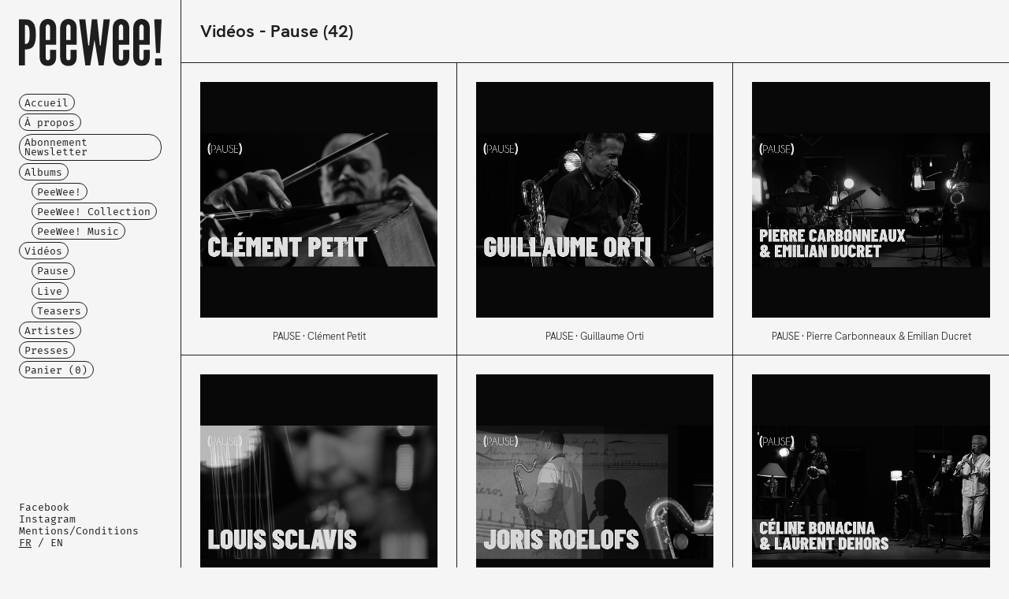

--- FILE ---
content_type: text/html; charset=utf-8
request_url: https://peeweelabel.com/fr/videos/pause
body_size: 4428
content:


<!DOCTYPE html>

<html>

    <head>

        <!-- META -->
        <meta http-equiv="content-type" content="text/html; charset=utf-8" />

        <meta name="language" content="FR">
        <meta name="description" content="PeeWee! est un label musical indépendant basé en France, principalement orienté vers le jazz et les musiques du monde.  PeeWee! produit des artistes d'univers variés, qu'ils soient acoustiques, électriques, ou électroniques, reliés par une communauté d’esprit plus que par des affinités de style.  Actif sous le nom de Pee Wee Music de 1995 à 2000, le label connaît une renaissance en 2021 sous l’appellation PeeWee!.">
        <meta name="keywords" content="PeeWee, jazz, world-music, jazz-core, improvisation, studio, Sextan, Paris, Mahey, Goubert, HD, record, label, independant, producer, alternative">
        <meta name="copyright" content="Studio Sextan - Label PeeWee!">
        <meta name="author" content="Studio Sextan - Label PeeWee!">

        <meta name="viewport" content="width=device-width, initial-scale=1.0, maximum-scale=1, user-scalable=no">
        <meta name="HandheldFriendly" content="True" />
        <meta http-equiv="Cache-Control" content="no-cache, no-store, must-revalidate" />
        <meta http-equiv="Pragma" content="no-cache" />
        <meta http-equiv="Expires" content="0" />

        

        <meta property="og:title" content="PeeWee!">
        <meta property="og:description" content="PeeWee! est un label musical indépendant basé en France, principalement orienté vers le jazz et les musiques du monde.">
        <meta property="og:image" content="https://peeweelabel.com/static/medias/logos/peewee-30.svg">
        <meta property="og:url" content="https://peeweelabel.com/fr/videos/pause">

        <meta name="twitter:title" content="PeeWee!">
        <meta name="twitter:description" content="PeeWee! est un label musical indépendant basé en France, principalement orienté vers le jazz et les musiques du monde.">
        <meta name="twitter:image" content="https://peeweelabel.com/static/medias/logos/peewee-30.svg">
        <meta name="twitter:card" content="summary_large_image">

        

        <title>PeeWee! - Vidéos - Pause</title>

        <!-- FAVICON -->
        <link rel="shortcut icon" type="image/png" href="/static/medias/icons/peewee-em-30.png">

        <!-- FONTS -->
        <link rel="stylesheet" href="/static/fonts/FiraMono/WEB/fontfaces.css">
        <link rel="stylesheet" href="/static/fonts/HKGrotesk_2466/WEB/fontfaces.css">
        <!--<link rel="stylesheet" href="/static/fonts/LeagueGothic/WEB/fontfaces.css">-->
        <!--<link rel="stylesheet" href="/static/FONTS/workSans/WEB/fontfaces.css">-->

        <!-- CSS -->
        <link rel="stylesheet" href="/static/assets/reset.css">
        <link rel="stylesheet" href="/static/assets/bootstrap-5.0.0-beta3-dist/css/bootstrap-grid.min.css">
        <link rel="stylesheet" href="/static/css/aside.css">
        <link rel="stylesheet" href="/static/css/footer.css">
        <link rel="stylesheet" href="/static/css/common.css">
        <link rel="stylesheet" href="/static/css/sections-and-items.css">
        

        <!-- JS -->
        <script src="/static/js/common.js" defer></script>
        <script src="/static/js/cart.js" defer></script>
        

    </head>

    <body data-template="category" data-aside="close" data-lang="FR">

        <!-- ASIDE -->
        





<div id="scrim"></div>
<div id="nav_toggler"></div>
<aside>

    <div>
        <a href="/fr/">
            <img src="/static/medias/logos/peewee-30.svg" />
        </a>
    </div>

    <div>

        <nav>    
            <ul>
                <li>
                    <a class="fs8" href="/fr/">
                    Accueil
                    </a>
                </li>
                
                    <li>
                        
                        <a class="fs8" href="/fr/pages/about">
                            À propos
                        </a>
                        
                    </li>
                
                    <li>
                        
                        <a class="fs8" href="/fr/pages/newsletter">
                            Abonnement Newsletter
                        </a>
                        
                    </li>
                
                <li>
                    <a class="fs8" href="/fr/albums/">
                        Albums
                    </a>
                </li>
                <ul>
                
                    <li>
                        <a class="fs8" href="/fr/albums/peewee">
                            PeeWee!
                        </a>
                    </li>
                
                    <li>
                        <a class="fs8" href="/fr/albums/collection">
                            PeeWee! Collection
                        </a>
                    </li>
                
                    <li>
                        <a class="fs8" href="/fr/albums/music">
                            PeeWee! Music
                        </a>
                    </li>
                
                </ul>
                <li>
                    <a class="fs8" href="/fr/videos/">
                        Vidéos
                    </a>
                </li>
                <ul>
                
                    <li>
                        <a class="fs8" href="/fr/videos/pause">
                            Pause
                        </a>
                    </li>
                
                    <li>
                        <a class="fs8" href="/fr/videos/live">
                            Live
                        </a>
                    </li>
                
                    <li>
                        <a class="fs8" href="/fr/videos/teasers">
                            Teasers
                        </a>
                    </li>
                
                </ul>
                <li>
                    <a class="fs8" href="/fr/artists/">
                        Artistes
                    </a>
                </li>
                <li>
                    <a class="fs8" href="/fr/presses/">
                        Presses
                    </a>
                </li>
                <!--
                <li>
                    <a id="bandcamp" class="fs8" href="https://peewee1.bandcamp.com/" target="_blank">
                        Acheter
                    </a>
                </li>
                -->
                <li>
                    <a class="fs8" href="/fr/checkout/cart">
                        Panier (<span id="cartCounter">0</span>)
                    </a>
                </li>
            </ul>
        </nav>

        <div class="fs5">
            <ul>
                <li>
                    <a target="_blank" href="https://www.facebook.com/peeweelabel">Facebook</a></li>
                <li>
                    <a target="_blank" href="https://www.instagram.com/peeweelabel">Instagram</a></li>
                <li>
                    
                    <a href="/fr/pages/conditions">
                        Mentions/Conditions
                    </a>
                    
                </li>
                <li>
                    <a class="active" href="/fr/videos/pause">FR</a>
                    /
                    <a class="" href="/en/videos/pause">EN</a>
                </li>
                
            </ul>
        </div>

    </div>

</aside>

            
        <!-- MAIN -->
        <main>

            <div id="content" class="container-fluid">
           
            <noscript>
            <div class="row pop">
                <div class="col fs5">
                    
                    Ce site nécessite Javascript pour fonctionner pleinement, merci d'activer Javascript ou d'utiliser un navigateur supportant Javascript.
                    
                </div>
            </div>
            </noscript>
            
            
        
        <!-- HEADER -->
        <div id="header" class="row">
            <div class="col-12">
                <h1 class="fs1">
                    <span><a href="/fr/videos/">Vidéos</a></span> 
                    <span><a href="/fr/videos/pause">Pause</a></span>
                    (42)
                </h1>
                <p class="fs3">
                    
                        
                    
                </p>
            </div>
        </div>
       
        <!-- ITEMS -->
        <div class="row" data-section-state="noheader" data-section-type="grid"> 
            
                


    <div data-pk="101" data-item-type="video" class="col-12 col-sm-6 col-md-6 col-lg-6 col-xl-4">
        <a href="/fr/videos/101">
            <div>
                
                    <img src="/media/video/cover/2025-12-10_18-49-35_PAUSE-Clement_Petit.jpg" title="/media/video/cover/2025-12-10_18-49-35_PAUSE-Clement_Petit.jpg" alt="/media/video/cover/2025-12-10_18-49-35_PAUSE-Clement_Petit.jpg" loading="lazy">
                
            </div>
            <div class="fs4">
                <span class="title">PAUSE · Clément Petit</span>
            </div>
        </a>
    </div>


            
                


    <div data-pk="100" data-item-type="video" class="col-12 col-sm-6 col-md-6 col-lg-6 col-xl-4">
        <a href="/fr/videos/100">
            <div>
                
                    <img src="/media/video/cover/2025-10-23_17-17-01_PAUSE-Guillaume_Orti.jpg" title="/media/video/cover/2025-10-23_17-17-01_PAUSE-Guillaume_Orti.jpg" alt="/media/video/cover/2025-10-23_17-17-01_PAUSE-Guillaume_Orti.jpg" loading="lazy">
                
            </div>
            <div class="fs4">
                <span class="title">PAUSE · Guillaume Orti</span>
            </div>
        </a>
    </div>


            
                


    <div data-pk="99" data-item-type="video" class="col-12 col-sm-6 col-md-6 col-lg-6 col-xl-4">
        <a href="/fr/videos/99">
            <div>
                
                    <img src="/media/video/cover/2025-10-23_17-14-22_PAUSE-PC__ED.jpg" title="/media/video/cover/2025-10-23_17-14-22_PAUSE-PC__ED.jpg" alt="/media/video/cover/2025-10-23_17-14-22_PAUSE-PC__ED.jpg" loading="lazy">
                
            </div>
            <div class="fs4">
                <span class="title">PAUSE · Pierre Carbonneaux &amp; Emilian Ducret</span>
            </div>
        </a>
    </div>


            
                


    <div data-pk="98" data-item-type="video" class="col-12 col-sm-6 col-md-6 col-lg-6 col-xl-4">
        <a href="/fr/videos/98">
            <div>
                
                    <img src="/media/video/cover/2025-10-23_17-12-51_PAUSE-Louis_Sclavis.jpg" title="/media/video/cover/2025-10-23_17-12-51_PAUSE-Louis_Sclavis.jpg" alt="/media/video/cover/2025-10-23_17-12-51_PAUSE-Louis_Sclavis.jpg" loading="lazy">
                
            </div>
            <div class="fs4">
                <span class="title">PAUSE · Louis Sclavis</span>
            </div>
        </a>
    </div>


            
                


    <div data-pk="97" data-item-type="video" class="col-12 col-sm-6 col-md-6 col-lg-6 col-xl-4">
        <a href="/fr/videos/97">
            <div>
                
                    <img src="/media/video/cover/2025-10-23_17-10-05_PAUSE-JorisR.jpg" title="/media/video/cover/2025-10-23_17-10-05_PAUSE-JorisR.jpg" alt="/media/video/cover/2025-10-23_17-10-05_PAUSE-JorisR.jpg" loading="lazy">
                
            </div>
            <div class="fs4">
                <span class="title">PAUSE · Joris Roelofs &quot;Red Flag&quot;</span>
            </div>
        </a>
    </div>


            
                


    <div data-pk="88" data-item-type="video" class="col-12 col-sm-6 col-md-6 col-lg-6 col-xl-4">
        <a href="/fr/videos/88">
            <div>
                
                    <img src="/media/video/cover/2025-06-08_16-56-01_PAUSE-CBoLD.jpg" title="/media/video/cover/2025-06-08_16-56-01_PAUSE-CBoLD.jpg" alt="/media/video/cover/2025-06-08_16-56-01_PAUSE-CBoLD.jpg" loading="lazy">
                
            </div>
            <div class="fs4">
                <span class="title">PAUSE · Céline Bonacina &amp; Laurent Dehors</span>
            </div>
        </a>
    </div>


            
                


    <div data-pk="87" data-item-type="video" class="col-12 col-sm-6 col-md-6 col-lg-6 col-xl-4">
        <a href="/fr/videos/87">
            <div>
                
                    <img src="/media/video/cover/2025-03-06_13-41-04_PAUSE-ClSBM.jpg" title="/media/video/cover/2025-03-06_13-41-04_PAUSE-ClSBM.jpg" alt="/media/video/cover/2025-03-06_13-41-04_PAUSE-ClSBM.jpg" loading="lazy">
                
            </div>
            <div class="fs4">
                <span class="title">PAUSE · Claudia Solal &amp; Benjamin Moussay</span>
            </div>
        </a>
    </div>


            
                


    <div data-pk="86" data-item-type="video" class="col-12 col-sm-6 col-md-6 col-lg-6 col-xl-4">
        <a href="/fr/videos/86">
            <div>
                
                    <img src="/media/video/cover/2025-03-06_13-38-43_PAUSE-GeraldineL.jpg" title="/media/video/cover/2025-03-06_13-38-43_PAUSE-GeraldineL.jpg" alt="/media/video/cover/2025-03-06_13-38-43_PAUSE-GeraldineL.jpg" loading="lazy">
                
            </div>
            <div class="fs4">
                <span class="title">PAUSE · Géraldine Laurent</span>
            </div>
        </a>
    </div>


            
                


    <div data-pk="85" data-item-type="video" class="col-12 col-sm-6 col-md-6 col-lg-6 col-xl-4">
        <a href="/fr/videos/85">
            <div>
                
                    <img src="/media/video/cover/2024-10-21_19-56-25_PAUSE-JoweeOm.jpg" title="/media/video/cover/2024-10-21_19-56-25_PAUSE-JoweeOm.jpg" alt="/media/video/cover/2024-10-21_19-56-25_PAUSE-JoweeOm.jpg" loading="lazy">
                
            </div>
            <div class="fs4">
                <span class="title">PAUSE · Jowee Omicil</span>
            </div>
        </a>
    </div>


            
                


    <div data-pk="84" data-item-type="video" class="col-12 col-sm-6 col-md-6 col-lg-6 col-xl-4">
        <a href="/fr/videos/84">
            <div>
                
                    <img src="/media/video/cover/2024-10-21_19-54-46_PAUSE-ZJA-B.jpg" title="/media/video/cover/2024-10-21_19-54-46_PAUSE-ZJA-B.jpg" alt="/media/video/cover/2024-10-21_19-54-46_PAUSE-ZJA-B.jpg" loading="lazy">
                
            </div>
            <div class="fs4">
                <span class="title">PAUSE · Ze Jam Afane, Toups et Patrick Bebey</span>
            </div>
        </a>
    </div>


            
                


    <div data-pk="79" data-item-type="video" class="col-12 col-sm-6 col-md-6 col-lg-6 col-xl-4">
        <a href="/fr/videos/79">
            <div>
                
                    <img src="/media/video/cover/2024-07-18_10-47-42_PAUSE-ClaudeT.jpg" title="/media/video/cover/2024-07-18_10-47-42_PAUSE-ClaudeT.jpg" alt="/media/video/cover/2024-07-18_10-47-42_PAUSE-ClaudeT.jpg" loading="lazy">
                
            </div>
            <div class="fs4">
                <span class="title">PAUSE · Claude Tchamitchian</span>
            </div>
        </a>
    </div>


            
                


    <div data-pk="77" data-item-type="video" class="col-12 col-sm-6 col-md-6 col-lg-6 col-xl-4">
        <a href="/fr/videos/77">
            <div>
                
                    <img src="/media/video/cover/2024-04-10_09-46-07_PAUSE-FCSTGay.jpg" title="/media/video/cover/2024-04-10_09-46-07_PAUSE-FCSTGay.jpg" alt="/media/video/cover/2024-04-10_09-46-07_PAUSE-FCSTGay.jpg" loading="lazy">
                
            </div>
            <div class="fs4">
                <span class="title">PAUSE · Serge Teyssot-Gay &amp; François Corneloup</span>
            </div>
        </a>
    </div>


            
                


    <div data-pk="72" data-item-type="video" class="col-12 col-sm-6 col-md-6 col-lg-6 col-xl-4">
        <a href="/fr/videos/72">
            <div>
                
                    <img src="/media/video/cover/2024-03-21_11-09-05_PAUSE-Raphael_Pannier.jpg" title="/media/video/cover/2024-03-21_11-09-05_PAUSE-Raphael_Pannier.jpg" alt="/media/video/cover/2024-03-21_11-09-05_PAUSE-Raphael_Pannier.jpg" loading="lazy">
                
            </div>
            <div class="fs4">
                <span class="title">PAUSE · Raphaël Pannier</span>
            </div>
        </a>
    </div>


            
                


    <div data-pk="67" data-item-type="video" class="col-12 col-sm-6 col-md-6 col-lg-6 col-xl-4">
        <a href="/fr/videos/67">
            <div>
                
                    <img src="/media/video/cover/2024-01-07_17-17-57_PAUSE-ChemiraniPW.jpg" title="/media/video/cover/2024-01-07_17-17-57_PAUSE-ChemiraniPW.jpg" alt="/media/video/cover/2024-01-07_17-17-57_PAUSE-ChemiraniPW.jpg" loading="lazy">
                
            </div>
            <div class="fs4">
                <span class="title">PAUSE - Keyvan &amp; Bijan Chemirani</span>
            </div>
        </a>
    </div>


            
                


    <div data-pk="64" data-item-type="video" class="col-12 col-sm-6 col-md-6 col-lg-6 col-xl-4">
        <a href="/fr/videos/64">
            <div>
                
                    <img src="/media/video/cover/2023-09-11_13-48-17_greaves.png" title="/media/video/cover/2023-09-11_13-48-17_greaves.png" alt="/media/video/cover/2023-09-11_13-48-17_greaves.png" loading="lazy">
                
            </div>
            <div class="fs4">
                <span class="title">PAUSE - John Greaves</span>
            </div>
        </a>
    </div>


            
                


    <div data-pk="57" data-item-type="video" class="col-12 col-sm-6 col-md-6 col-lg-6 col-xl-4">
        <a href="/fr/videos/57">
            <div>
                
                    <img src="/media/video/cover/2023-06-07_13-18-35_FED_GAUT_Pause3.png" title="/media/video/cover/2023-06-07_13-18-35_FED_GAUT_Pause3.png" alt="/media/video/cover/2023-06-07_13-18-35_FED_GAUT_Pause3.png" loading="lazy">
                
            </div>
            <div class="fs4">
                <span class="title">PAUSE - Federico Casagrandre &amp; Gautier Garrigue</span>
            </div>
        </a>
    </div>


            
                


    <div data-pk="56" data-item-type="video" class="col-12 col-sm-6 col-md-6 col-lg-6 col-xl-4">
        <a href="/fr/videos/56">
            <div>
                
                    <img src="/media/video/cover/2023-03-30_08-18-22_Pause_ALVARO3.png" title="/media/video/cover/2023-03-30_08-18-22_Pause_ALVARO3.png" alt="/media/video/cover/2023-03-30_08-18-22_Pause_ALVARO3.png" loading="lazy">
                
            </div>
            <div class="fs4">
                <span class="title">PAUSE - Diapason, Métronome et Sarbacane</span>
            </div>
        </a>
    </div>


            
                


    <div data-pk="53" data-item-type="video" class="col-12 col-sm-6 col-md-6 col-lg-6 col-xl-4">
        <a href="/fr/videos/53">
            <div>
                
                    <img src="/media/video/cover/2023-01-05_12-12-42_Thuillier-Pause3.png" title="/media/video/cover/2023-01-05_12-12-42_Thuillier-Pause3.png" alt="/media/video/cover/2023-01-05_12-12-42_Thuillier-Pause3.png" loading="lazy">
                
            </div>
            <div class="fs4">
                <span class="title">PAUSE - François Thuillier</span>
            </div>
        </a>
    </div>


            
                


    <div data-pk="55" data-item-type="video" class="col-12 col-sm-6 col-md-6 col-lg-6 col-xl-4">
        <a href="/fr/videos/55">
            <div>
                
                    <img src="/media/video/cover/2023-01-05_13-15-05_transBex3.png" title="/media/video/cover/2023-01-05_13-15-05_transBex3.png" alt="/media/video/cover/2023-01-05_13-15-05_transBex3.png" loading="lazy">
                
            </div>
            <div class="fs4">
                <span class="title">TRANS&#x27;PAUSE - Emmanuel &amp; Tristan Bex</span>
            </div>
        </a>
    </div>


            
                


    <div data-pk="54" data-item-type="video" class="col-12 col-sm-6 col-md-6 col-lg-6 col-xl-4">
        <a href="/fr/videos/54">
            <div>
                
                    <img src="/media/video/cover/2023-01-05_12-55-01_bex2.png" title="/media/video/cover/2023-01-05_12-55-01_bex2.png" alt="/media/video/cover/2023-01-05_12-55-01_bex2.png" loading="lazy">
                
            </div>
            <div class="fs4">
                <span class="title">PAUSE - Emmanuel &amp; Tristan Bex</span>
            </div>
        </a>
    </div>


            
                


    <div data-pk="52" data-item-type="video" class="col-12 col-sm-6 col-md-6 col-lg-6 col-xl-4">
        <a href="/fr/videos/52">
            <div>
                
                    <img src="/media/video/cover/2022-12-18_18-15-50_PAUSE-RhodaScott.jpg" title="/media/video/cover/2022-12-18_18-15-50_PAUSE-RhodaScott.jpg" alt="/media/video/cover/2022-12-18_18-15-50_PAUSE-RhodaScott.jpg" loading="lazy">
                
            </div>
            <div class="fs4">
                <span class="title">PAUSE - Rhoda Scott - The Barefoot Lady</span>
            </div>
        </a>
    </div>


            
                


    <div data-pk="51" data-item-type="video" class="col-12 col-sm-6 col-md-6 col-lg-6 col-xl-4">
        <a href="/fr/videos/51">
            <div>
                
                    <img src="/media/video/cover/2022-12-13_07-23-55_PAUSE-BoJo.jpg" title="/media/video/cover/2022-12-13_07-23-55_PAUSE-BoJo.jpg" alt="/media/video/cover/2022-12-13_07-23-55_PAUSE-BoJo.jpg" loading="lazy">
                
            </div>
            <div class="fs4">
                <span class="title">PAUSE - Bo van der Werf + Jozef Dumoulin</span>
            </div>
        </a>
    </div>


            
                


    <div data-pk="39" data-item-type="video" class="col-12 col-sm-6 col-md-6 col-lg-6 col-xl-4">
        <a href="/fr/videos/39">
            <div>
                
                    <img src="/media/video/cover/2022-12-18_18-14-44_PAUSE-MagicMalik.jpg" title="/media/video/cover/2022-12-18_18-14-44_PAUSE-MagicMalik.jpg" alt="/media/video/cover/2022-12-18_18-14-44_PAUSE-MagicMalik.jpg" loading="lazy">
                
            </div>
            <div class="fs4">
                <span class="title">PAUSE - Magic Malik Mezzadri et Toma Gouband</span>
            </div>
        </a>
    </div>


            
                


    <div data-pk="38" data-item-type="video" class="col-12 col-sm-6 col-md-6 col-lg-6 col-xl-4">
        <a href="/fr/videos/38">
            <div>
                
                    <img src="/media/video/cover/2022-12-18_18-13-59_PAUSE-DavidLinx.jpg" title="/media/video/cover/2022-12-18_18-13-59_PAUSE-DavidLinx.jpg" alt="/media/video/cover/2022-12-18_18-13-59_PAUSE-DavidLinx.jpg" loading="lazy">
                
            </div>
            <div class="fs4">
                <span class="title">PAUSE - David Linx &amp; Grégory Privat</span>
            </div>
        </a>
    </div>


            
                


    <div data-pk="37" data-item-type="video" class="col-12 col-sm-6 col-md-6 col-lg-6 col-xl-4">
        <a href="/fr/videos/37">
            <div>
                
                    <img src="/media/video/cover/2022-12-13_07-26-17_PAUSE-Kartet.jpg" title="/media/video/cover/2022-12-13_07-26-17_PAUSE-Kartet.jpg" alt="/media/video/cover/2022-12-13_07-26-17_PAUSE-Kartet.jpg" loading="lazy">
                
            </div>
            <div class="fs4">
                <span class="title">PAUSE - KARTET</span>
            </div>
        </a>
    </div>


            
                


    <div data-pk="27" data-item-type="video" class="col-12 col-sm-6 col-md-6 col-lg-6 col-xl-4">
        <a href="/fr/videos/27">
            <div>
                
                    <img src="/media/video/cover/2022-12-18_18-13-14_PAUSE-MLTEh.jpg" title="/media/video/cover/2022-12-18_18-13-14_PAUSE-MLTEh.jpg" alt="/media/video/cover/2022-12-18_18-13-14_PAUSE-MLTEh.jpg" loading="lazy">
                
            </div>
            <div class="fs4">
                <span class="title">PAUSE - Mathias Lévy &amp; Thomas Enhco</span>
            </div>
        </a>
    </div>


            
                


    <div data-pk="21" data-item-type="video" class="col-12 col-sm-6 col-md-6 col-lg-6 col-xl-4">
        <a href="/fr/videos/21">
            <div>
                
                    <img src="/media/video/cover/2022-12-18_18-12-20_PAUSE-CDPHa.jpg" title="/media/video/cover/2022-12-18_18-12-20_PAUSE-CDPHa.jpg" alt="/media/video/cover/2022-12-18_18-12-20_PAUSE-CDPHa.jpg" loading="lazy">
                
            </div>
            <div class="fs4">
                <span class="title">PAUSE - Catherine Delaunay &amp; Pierrick Hardy</span>
            </div>
        </a>
    </div>


            
                


    <div data-pk="18" data-item-type="video" class="col-12 col-sm-6 col-md-6 col-lg-6 col-xl-4">
        <a href="/fr/videos/18">
            <div>
                
                    <img src="/media/video/cover/2022-12-18_18-11-22_PAUSE-MMPBr.jpg" title="/media/video/cover/2022-12-18_18-11-22_PAUSE-MMPBr.jpg" alt="/media/video/cover/2022-12-18_18-11-22_PAUSE-MMPBr.jpg" loading="lazy">
                
            </div>
            <div class="fs4">
                <span class="title">PAUSE - Matthieu Metzger &amp; Paul Brousseau</span>
            </div>
        </a>
    </div>


            
                


    <div data-pk="17" data-item-type="video" class="col-12 col-sm-6 col-md-6 col-lg-6 col-xl-4">
        <a href="/fr/videos/17">
            <div>
                
                    <img src="/media/video/cover/2022-12-18_18-10-40_PAUSE-SimonSophia.jpg" title="/media/video/cover/2022-12-18_18-10-40_PAUSE-SimonSophia.jpg" alt="/media/video/cover/2022-12-18_18-10-40_PAUSE-SimonSophia.jpg" loading="lazy">
                
            </div>
            <div class="fs4">
                <span class="title">PAUSE - Sophia Domancich &amp; Simon Goubert</span>
            </div>
        </a>
    </div>


            
                


    <div data-pk="15" data-item-type="video" class="col-12 col-sm-6 col-md-6 col-lg-6 col-xl-4">
        <a href="/fr/videos/15">
            <div>
                
                    <img src="/media/video/cover/2022-12-18_18-09-48_PAUSE-AndyEmler.jpg" title="/media/video/cover/2022-12-18_18-09-48_PAUSE-AndyEmler.jpg" alt="/media/video/cover/2022-12-18_18-09-48_PAUSE-AndyEmler.jpg" loading="lazy">
                
            </div>
            <div class="fs4">
                <span class="title">PAUSE - Andy Emler</span>
            </div>
        </a>
    </div>


            
                


    <div data-pk="16" data-item-type="video" class="col-12 col-sm-6 col-md-6 col-lg-6 col-xl-4">
        <a href="/fr/videos/16">
            <div>
                
                    <img src="/media/video/cover/2022-12-18_18-08-41_PAUSE-FCDP.jpg" title="/media/video/cover/2022-12-18_18-08-41_PAUSE-FCDP.jpg" alt="/media/video/cover/2022-12-18_18-08-41_PAUSE-FCDP.jpg" loading="lazy">
                
            </div>
            <div class="fs4">
                <span class="title">PAUSE - Dominique Pifarély &amp; François Couturier</span>
            </div>
        </a>
    </div>


            
                


    <div data-pk="13" data-item-type="video" class="col-12 col-sm-6 col-md-6 col-lg-6 col-xl-4">
        <a href="/fr/videos/13">
            <div>
                
                    <img src="/media/video/cover/2021-07-27_14-00-01_PAUSE.png" title="/media/video/cover/2021-07-27_14-00-01_PAUSE.png" alt="/media/video/cover/2021-07-27_14-00-01_PAUSE.png" loading="lazy">
                
            </div>
            <div class="fs4">
                <span class="title">PAUSE - Selection Saison 1</span>
            </div>
        </a>
    </div>


            
                


    <div data-pk="14" data-item-type="video" class="col-12 col-sm-6 col-md-6 col-lg-6 col-xl-4">
        <a href="/fr/videos/14">
            <div>
                
                    <img src="/media/video/cover/2022-12-13_07-24-37_PAUSE-CyrilAtef.jpg" title="/media/video/cover/2022-12-13_07-24-37_PAUSE-CyrilAtef.jpg" alt="/media/video/cover/2022-12-13_07-24-37_PAUSE-CyrilAtef.jpg" loading="lazy">
                
            </div>
            <div class="fs4">
                <span class="title">PAUSE - Cyril Atef</span>
            </div>
        </a>
    </div>


            
                


    <div data-pk="12" data-item-type="video" class="col-12 col-sm-6 col-md-6 col-lg-6 col-xl-4">
        <a href="/fr/videos/12">
            <div>
                
                    <img src="/media/video/cover/2022-12-13_07-28-58_PAUSE-Zarboth.jpg" title="/media/video/cover/2022-12-13_07-28-58_PAUSE-Zarboth.jpg" alt="/media/video/cover/2022-12-13_07-28-58_PAUSE-Zarboth.jpg" loading="lazy">
                
            </div>
            <div class="fs4">
                <span class="title">PAUSE - ZARBOTH</span>
            </div>
        </a>
    </div>


            
                


    <div data-pk="2" data-item-type="video" class="col-12 col-sm-6 col-md-6 col-lg-6 col-xl-4">
        <a href="/fr/videos/2">
            <div>
                
                    <img src="/media/video/cover/2022-12-13_07-28-18_PAUSE-SophiaDomancich.jpg" title="/media/video/cover/2022-12-13_07-28-18_PAUSE-SophiaDomancich.jpg" alt="/media/video/cover/2022-12-13_07-28-18_PAUSE-SophiaDomancich.jpg" loading="lazy">
                
            </div>
            <div class="fs4">
                <span class="title">PAUSE - Sophia Domancich</span>
            </div>
        </a>
    </div>


            
                


    <div data-pk="9" data-item-type="video" class="col-12 col-sm-6 col-md-6 col-lg-6 col-xl-4">
        <a href="/fr/videos/9">
            <div>
                
                    <img src="/media/video/cover/2022-12-18_18-06-27_PAUSE-APLEd.jpg" title="/media/video/cover/2022-12-18_18-06-27_PAUSE-APLEd.jpg" alt="/media/video/cover/2022-12-18_18-06-27_PAUSE-APLEd.jpg" loading="lazy">
                
            </div>
            <div class="fs4">
                <span class="title">PAUSE - Abbi Patrix &amp; Linda Edsjö</span>
            </div>
        </a>
    </div>


            
                


    <div data-pk="6" data-item-type="video" class="col-12 col-sm-6 col-md-6 col-lg-6 col-xl-4">
        <a href="/fr/videos/6">
            <div>
                
                    <img src="/media/video/cover/2023-01-04_20-50-42_TransPause.jpg" title="/media/video/cover/2023-01-04_20-50-42_TransPause.jpg" alt="/media/video/cover/2023-01-04_20-50-42_TransPause.jpg" loading="lazy">
                
            </div>
            <div class="fs4">
                <span class="title">TRANS&#x27;PAUSE - Cyril Atef</span>
            </div>
        </a>
    </div>


            
                


    <div data-pk="10" data-item-type="video" class="col-12 col-sm-6 col-md-6 col-lg-6 col-xl-4">
        <a href="/fr/videos/10">
            <div>
                
                    <img src="/media/video/cover/2022-12-18_18-04-40_PAUSE-ChristianeBopp.jpg" title="/media/video/cover/2022-12-18_18-04-40_PAUSE-ChristianeBopp.jpg" alt="/media/video/cover/2022-12-18_18-04-40_PAUSE-ChristianeBopp.jpg" loading="lazy">
                
            </div>
            <div class="fs4">
                <span class="title">PAUSE - Christiane Bopp</span>
            </div>
        </a>
    </div>


            
                


    <div data-pk="11" data-item-type="video" class="col-12 col-sm-6 col-md-6 col-lg-6 col-xl-4">
        <a href="/fr/videos/11">
            <div>
                
                    <img src="/media/video/cover/2022-12-18_18-03-50_PAUSE-JDCMo.jpg" title="/media/video/cover/2022-12-18_18-03-50_PAUSE-JDCMo.jpg" alt="/media/video/cover/2022-12-18_18-03-50_PAUSE-JDCMo.jpg" loading="lazy">
                
            </div>
            <div class="fs4">
                <span class="title">PAUSE - Christophe Monniot &amp; Jozef Dumoulin</span>
            </div>
        </a>
    </div>


            
                


    <div data-pk="8" data-item-type="video" class="col-12 col-sm-6 col-md-6 col-lg-6 col-xl-4">
        <a href="/fr/videos/8">
            <div>
                
                    <img src="/media/video/cover/2022-12-13_07-26-46_PAUSE-MarcDucret.jpg" title="/media/video/cover/2022-12-13_07-26-46_PAUSE-MarcDucret.jpg" alt="/media/video/cover/2022-12-13_07-26-46_PAUSE-MarcDucret.jpg" loading="lazy">
                
            </div>
            <div class="fs4">
                <span class="title">PAUSE - Marc Ducret</span>
            </div>
        </a>
    </div>


            
                


    <div data-pk="3" data-item-type="video" class="col-12 col-sm-6 col-md-6 col-lg-6 col-xl-4">
        <a href="/fr/videos/3">
            <div>
                
                    <img src="/media/video/cover/2022-12-18_18-02-29_PAUSE-SimonGoubert.jpg" title="/media/video/cover/2022-12-18_18-02-29_PAUSE-SimonGoubert.jpg" alt="/media/video/cover/2022-12-18_18-02-29_PAUSE-SimonGoubert.jpg" loading="lazy">
                
            </div>
            <div class="fs4">
                <span class="title">PAUSE - Simon Goubert</span>
            </div>
        </a>
    </div>


            
                


    <div data-pk="7" data-item-type="video" class="col-12 col-sm-6 col-md-6 col-lg-6 col-xl-4">
        <a href="/fr/videos/7">
            <div>
                
                    <img src="/media/video/cover/2022-12-13_07-23-10_PAUSE-BireliLagrene.jpg" title="/media/video/cover/2022-12-13_07-23-10_PAUSE-BireliLagrene.jpg" alt="/media/video/cover/2022-12-13_07-23-10_PAUSE-BireliLagrene.jpg" loading="lazy">
                
            </div>
            <div class="fs4">
                <span class="title">PAUSE - Biréli Lagrène</span>
            </div>
        </a>
    </div>


            
        </div>


                
            </div>

            

<div id="footer" class="container-fluid">

    <footer class="row">

        <div id="contact" class="col-xs-12 col-sm-6 col-md-6">
            <div>
                <p class="fs5">
                    Studio Sextan - Label PeeWee!<br/>
                    10 Rue Eugène Varlin<br/>
                    92240 Malakoff<br/>
                    <a href="tel:+33 9 50 56 33 20">+33 9 50 56 33 20</a><br/>
                    <a href="mailto:contact@peeweelabel.com">contact@peeweelabel.com</a><br/>
                    <a href="http://peeweelabel.com">peeweelabel.com</a>
                </p>
            </div>
        </div>

        <div class="col-xs-12 col-sm-6 col-md-6 logo">
            <div>
                <div>
                    <a target="_blank" href="https://peeweelabel.com">
                        <img src="/static/medias/logos/peewee-30.png" />
                    </a>
                    <a target="_blank" href="https://studiosextan.fr">
                        <img src="/static/medias/logos/sextan-30.png" />
                    </a>
                </div>
            </div>
        </div>

    </footer>

</div>



        </main>
       
    </body>

</html>


--- FILE ---
content_type: text/css
request_url: https://peeweelabel.com/static/fonts/FiraMono/WEB/fontfaces.css
body_size: 73
content:

/* FiraMono-Bold */
@font-face {
    font-family: "FiraMono-Bold";
    src: 
         url("FiraMono-Bold.woff2") format("woff2"),
         url("FiraMono-Bold.woff") format("woff"),
         url("FiraMono-Bold.eot") format("eot");
}

/* FiraMono-Medium */
@font-face {
    font-family: "FiraMono-Medium";
    src: 
         url("FiraMono-Medium.woff2") format("woff2"),
         url("FiraMono-Medium.woff") format("woff"),
         url("FiraMono-Medium.eot") format("eot");
}

/* FiraMono-Regular */
@font-face {
    font-family: "FiraMono-Regular";
    src: 
         url("FiraMono-Regular.woff2") format("woff2"),
         url("FiraMono-Regular.woff") format("woff"),
         url("FiraMono-Regular.eot") format("eot");
}


--- FILE ---
content_type: text/css
request_url: https://peeweelabel.com/static/fonts/HKGrotesk_2466/WEB/fontfaces.css
body_size: 330
content:

/* HKGrotesk-Black */
@font-face {
    font-family: "HKGrotesk-Black";
    src: 
         url("HKGrotesk-Black.woff2") format("woff2"),
         url("HKGrotesk-Black.woff") format("woff"),
         url("HKGrotesk-Black.eot") format("eot");
}

/* HKGrotesk-BlackItalic */
@font-face {
    font-family: "HKGrotesk-BlackItalic";
    src: 
         url("HKGrotesk-BlackItalic.woff2") format("woff2"),
         url("HKGrotesk-BlackItalic.woff") format("woff"),
         url("HKGrotesk-BlackItalic.eot") format("eot");
}

/* HKGrotesk-Bold */
@font-face {
    font-family: "HKGrotesk-Bold";
    src: 
         url("HKGrotesk-Bold.woff2") format("woff2"),
         url("HKGrotesk-Bold.woff") format("woff"),
         url("HKGrotesk-Bold.eot") format("eot");
}

/* HKGrotesk-BoldItalic */
@font-face {
    font-family: "HKGrotesk-BoldItalic";
    src: 
         url("HKGrotesk-BoldItalic.woff2") format("woff2"),
         url("HKGrotesk-BoldItalic.woff") format("woff"),
         url("HKGrotesk-BoldItalic.eot") format("eot");
}

/* HKGrotesk-ExtraBold */
@font-face {
    font-family: "HKGrotesk-ExtraBold";
    src: 
         url("HKGrotesk-ExtraBold.woff2") format("woff2"),
         url("HKGrotesk-ExtraBold.woff") format("woff"),
         url("HKGrotesk-ExtraBold.eot") format("eot");
}

/* HKGrotesk-ExtraBoldItalic */
@font-face {
    font-family: "HKGrotesk-ExtraBoldItalic";
    src: 
         url("HKGrotesk-ExtraBoldItalic.woff2") format("woff2"),
         url("HKGrotesk-ExtraBoldItalic.woff") format("woff"),
         url("HKGrotesk-ExtraBoldItalic.eot") format("eot");
}

/* HKGrotesk-ExtraLight */
@font-face {
    font-family: "HKGrotesk-ExtraLight";
    src: 
         url("HKGrotesk-ExtraLight.woff2") format("woff2"),
         url("HKGrotesk-ExtraLight.woff") format("woff"),
         url("HKGrotesk-ExtraLight.eot") format("eot");
}

/* HKGrotesk-ExtraLightItalic */
@font-face {
    font-family: "HKGrotesk-ExtraLightItalic";
    src: 
         url("HKGrotesk-ExtraLightItalic.woff2") format("woff2"),
         url("HKGrotesk-ExtraLightItalic.woff") format("woff"),
         url("HKGrotesk-ExtraLightItalic.eot") format("eot");
}

/* HKGrotesk-Italic */
@font-face {
    font-family: "HKGrotesk-Italic";
    src: 
         url("HKGrotesk-Italic.woff2") format("woff2"),
         url("HKGrotesk-Italic.woff") format("woff"),
         url("HKGrotesk-Italic.eot") format("eot");
}

/* HKGrotesk-Light */
@font-face {
    font-family: "HKGrotesk-Light";
    src: 
         url("HKGrotesk-Light.woff2") format("woff2"),
         url("HKGrotesk-Light.woff") format("woff"),
         url("HKGrotesk-Light.eot") format("eot");
}

/* HKGrotesk-LightItalic */
@font-face {
    font-family: "HKGrotesk-LightItalic";
    src: 
         url("HKGrotesk-LightItalic.woff2") format("woff2"),
         url("HKGrotesk-LightItalic.woff") format("woff"),
         url("HKGrotesk-LightItalic.eot") format("eot");
}

/* HKGrotesk-Medium */
@font-face {
    font-family: "HKGrotesk-Medium";
    src: 
         url("HKGrotesk-Medium.woff2") format("woff2"),
         url("HKGrotesk-Medium.woff") format("woff"),
         url("HKGrotesk-Medium.eot") format("eot");
}

/* HKGrotesk-MediumItalic */
@font-face {
    font-family: "HKGrotesk-MediumItalic";
    src: 
         url("HKGrotesk-MediumItalic.woff2") format("woff2"),
         url("HKGrotesk-MediumItalic.woff") format("woff"),
         url("HKGrotesk-MediumItalic.eot") format("eot");
}

/* HKGrotesk-Regular */
@font-face {
    font-family: "HKGrotesk-Regular";
    src: 
         url("HKGrotesk-Regular.woff2") format("woff2"),
         url("HKGrotesk-Regular.woff") format("woff"),
         url("HKGrotesk-Regular.eot") format("eot");
}

/* HKGrotesk-SemiBold */
@font-face {
    font-family: "HKGrotesk-SemiBold";
    src: 
         url("HKGrotesk-SemiBold.woff2") format("woff2"),
         url("HKGrotesk-SemiBold.woff") format("woff"),
         url("HKGrotesk-SemiBold.eot") format("eot");
}

/* HKGrotesk-SemiBoldItalic */
@font-face {
    font-family: "HKGrotesk-SemiBoldItalic";
    src: 
         url("HKGrotesk-SemiBoldItalic.woff2") format("woff2"),
         url("HKGrotesk-SemiBoldItalic.woff") format("woff"),
         url("HKGrotesk-SemiBoldItalic.eot") format("eot");
}

/* HKGrotesk-Thin */
@font-face {
    font-family: "HKGrotesk-Thin";
    src: 
         url("HKGrotesk-Thin.woff2") format("woff2"),
         url("HKGrotesk-Thin.woff") format("woff"),
         url("HKGrotesk-Thin.eot") format("eot");
}

/* HKGrotesk-ThinItalic */
@font-face {
    font-family: "HKGrotesk-ThinItalic";
    src: 
         url("HKGrotesk-ThinItalic.woff2") format("woff2"),
         url("HKGrotesk-ThinItalic.woff") format("woff"),
         url("HKGrotesk-ThinItalic.eot") format("eot");
}


--- FILE ---
content_type: text/css
request_url: https://peeweelabel.com/static/css/aside.css
body_size: 776
content:
/* ASIDE */

/* scrim */

[data-device-width="md"] #scrim,
[data-device-width="lg"] #scrim,
[data-device-width="xl"] #scrim {
    display: none;
}

[data-device-width="xs"][data-aside="open"] #scrim,
[data-device-width="sm"][data-aside="open"] #scrim {
    display: block;
}

[data-device-width="xs"][data-aside="close"] #scrim,
[data-device-width="sm"][data-aside="close"] #scrim {
    display: none;
}

body[data-device-width="xs"][data-aside="open"],
body[data-device-width="sm"][data-aside="open"] {
    height: 100%;
    overflow: hidden;
    overflow: auto;
}

#scrim {
    position: fixed;
    width: 100%;
    height: 100%;
    z-index: 1;
    display: none;

    background-color: black;
    opacity: 0.6;
}


/* nav_toggler */

#nav_toggler {
    position: fixed;
    z-index: 100;
    width: 3rem;
    height: 3rem;
    justify-content: center;
    align-items: center;
    display: none;

    border-radius: 100%;
    border: 1px solid var(--color-second);
    background-color: var(--color-first);

    color: var(--color-second);
    font-size: 1.5rem;
    font-family: "LeagueGothic-Regular";
}


@media (hover: hover) and (pointer: fine) {
    #nav_toggler:hover {
        color: var(--color-first);
        background-color: var(--color-second);
        cursor: pointer;
    }
}

[data-aside="open"] #nav_toggler {
    color: var(--color-first);
    background-color: var(--color-second);

    cursor: pointer;
}

/*
#nav_toggler:active {
    color: var(--color-first);
    background-color: var(--color-second);

    cursor: pointer;
}
*/

[data-device-width="md"] #nav_toggler,
[data-device-width="lg"] #nav_toggler,
[data-device-width="xl"] #nav_toggler {
    display: none;
}
[data-device-width="xs"] #nav_toggler,
[data-device-width="sm"] #nav_toggler {
    display: flex;
}

[data-device-width="xs"][data-aside="open"] #nav_toggler,
[data-device-width="sm"][data-aside="open"] #nav_toggler {
    bottom: 1rem;
    right: 1rem;
}

[data-device-width="xs"][data-aside="open"] #nav_toggler:before,
[data-device-width="sm"][data-aside="open"] #nav_toggler:before {
    font-family: FiraMono-Bold;
    content: "←";
}

[data-device-width="xs"][data-aside="close"] #nav_toggler,
[data-device-width="sm"][data-aside="close"] #nav_toggler {
    bottom: 1rem;
    right: 1rem;
}

[data-device-width="xs"][data-aside="close"] #nav_toggler:before,
[data-device-width="sm"][data-aside="close"] #nav_toggler:before {
    content: "!";
}


/* aside */

body[data-device-width="xs"][data-aside="close"] aside,
body[data-device-width="sm"][data-aside="close"] aside {
    display: none;
}

aside {
    width: var(--aside-width);
    height: 100%;
    padding: 1.5rem;
    position: fixed;
    top: 0;
    left: 0;
    z-index: 10;

    border-right: 1px solid var(--color-first);
    background-color: var(--color-second);

    display: flex;
    flex-direction: column;
    flex-wrap: nowrap;
    justify-content: flex-start;
}

aside > div:nth-child(1) {
    margin-bottom: 2rem;
}

aside > div:nth-child(1) > a > img {
    max-width: 100%;
}

aside > div:nth-child(2) {
    flex-grow: 1;

    display: flex;
    flex-direction: column;
    justify-content: space-between;
}

aside > div:nth-child(2) > nav {
    margin-bottom: 1rem;
}

aside > div:nth-child(2) > nav > ul > ul  {
    margin-left: 1rem;
}

aside > div:nth-child(2) > nav > ul li {
    margin-bottom: 0.20rem;
}

aside > div:nth-child(2) > div:nth-child(2) a {
    text-decoration: none;
}

aside > div:nth-child(2) > div:nth-child(2) a:hover {
    text-decoration: underline;
}

aside > div:nth-child(2) > div:nth-child(2) a.active {
    text-decoration: underline;
}

#bandcamp{ 
    background-color: orangered;
    background-color: #1da0c3;
}


--- FILE ---
content_type: text/css
request_url: https://peeweelabel.com/static/css/footer.css
body_size: 444
content:
/* FOOTER */

#footer {
    margin-top: -1px; /* eat previous border; */
}

[data-template="detail"][data-type="album"] #footer { /* when player */
   margin-bottom: 0rem; 
}

footer {
    padding-top: 3rem;
    border-top: 1px solid var(--color-first);
    padding-bottom: 1.5rem;
}


footer a {
    text-decoration: none;
}

footer a:hover {
    text-decoration: underline;
}

footer > div {
    margin-bottom: 1.5rem;
    padding-left: 1.5rem !important;
    padding-right: 1.5rem !important;
}
footer > div:first-child {
}
footer > div:last-child {
}

[data-device-width="xs"] footer > div:last-child {
    margin-bottom: 0rem;
}

[data-device-width="xs"] footer > div > div {
    padding-bottom: 1.5rem;
}

[data-device-width="xs"] footer > div > div  {
    /*border-bottom: 1px solid var(--color-first);*/
    text-align: center;
}

[data-device-width="xs"] footer > div:last-child > div  {
    /*border-bottom: none;*/
}

/*
[data-device-width="md"] footer > div:nth-child(3),
[data-device-width="sm"] footer > div:nth-child(3) {
    border-left: none;
}
*/

[data-device-width="sm"] footer > div,
[data-device-width="md"] footer > div,
[data-device-width="lg"] footer > div,
[data-device-width="xl"] footer > div {
    /*border-right: 1px solid var(--color-first);*/
}

[data-device-width="sm"] footer > div:last-child,
[data-device-width="md"] footer > div:last-child,
[data-device-width="lg"] footer > div:last-child,
[data-device-width="xl"] footer > div:last-child {
    /*border-right: none;*/
}

footer > .logo > div  {
    display: flex;
    justify-content: flex-end;
}

[data-device-width="xs"] footer > .logo > div  {
    justify-content: center;
}

footer > .logo > div > div {
    display: flex;
    justify-content: space-between;
    max-width: 310px;
}

footer > .logo > div > div > a:first-child {
    max-width: 62%;
}

footer > .logo > div > div > a:last-child {
    max-width: 27%;
}

footer > .logo > div > div > a > img {
    width: 100%;
}



--- FILE ---
content_type: text/css
request_url: https://peeweelabel.com/static/css/common.css
body_size: 1565
content:
/* VARIABLES */

@media all
{
    :root {
        --color-first: rgba(30, 30, 30, 1); /* couleur text */
        --color-second: rgba(245,245,245,1); /* couleur background */
        --color-third: rgba(30, 30, 30, 1); /* couleur borders col */
        --aside-width: 230px;
        --padding: 1.5rem;
    }
}

/* XS */
@media all
/*and (min-width: 376px)*/
and (max-width: 575px) {
    :root {
        --item-normal-height: 375px; /* 375/1 = 375 */
        --fs7-size: 1.6rem;
    }
}

/* SM */
@media all
and (min-width: 576px) 
and (max-width: 767px) 
{
    :root {
        --item-normal-height: 288px; /* 576/2 = 288 */
        --fs7-size: 1.8rem;
    }
}

/* MD */
@media all
and (min-width: 768px) 
and (max-width: 991px) 
{
    :root {
        --item-normal-height: 269px; /* (768-230)/2 */
        --fs7-size: 2.0rem;
    }
}

/* LG */
@media all
and (min-width: 992px)
and (max-width: 1199px)
{
    :root {
        --item-normal-height: 254px; /* (992-230)/3 */
        --item-normal-height: 381px; /* (992-230)/2 */
        --fs7-size: 2.8rem;
    }
}

/* XL */
@media all
and (min-width: 1200px)
/*and (max-width: 1440px)*/
{
    :root {
        --item-normal-height: 323px; /* (1200-230)/3 */
        --fs7-size: 3.2rem;
    }
}

/* XXL */
/*
@media all
and (min-width: 1440px)
{

}
*/

/* FONT STYLES */

u {
    text-decoration: none;
}

/* page title */
.fs1 {
    font-family: "HKGrotesk-Bold";
    font-size: 1.4rem;
    line-height: 1.4;
}

/* list title */
.fs2 {
    font-family: "FiraMono-Regular";
    font-size: 0.8rem;
    line-height: 1;
    text-transform: uppercase;
}

/* list intro */
.fs3 {
    font-family: "HKGrotesk-Regular";
    font-size: 1.2rem;
    line-height: 1.2;
}

/* type=grid item title */
.fs4 {
    font-family: "HKGrotesk-SemiBold";
    font-family: "HKGrotesk-Regular";
    /*text-transform: uppercase;*/
    font-size: 0.8rem;
    line-height: 1.2;
}

/* aside and footer text */
.fs5 {
    font-family: "FiraMono-Regular";
    font-size: 0.8rem;
    line-height: 1.2;
}

/* normal text */
.fs6 {
    font-family: "HKGrotesk-SemiBold";
    font-family: "HKGrotesk-Regular";
    font-size: 1.2rem;
    line-height: 1.4;
}

/* normal text : smaller */
.smaller {
    font-size: 1.0rem;
}

/* normal text : bolder */
.bolder {
    font-family: "HKGrotesk-SemiBold";
}

/* big text */
.fs7 {
    font-family: "HKGrotesk-ExtraBold";
    font-size: var(--fs7-size);
    line-height: 1.2;
}

/* button */
.fs8 {
    display: inline-block;
    position: relative;
    padding: 0.3rem 0.4rem 0.2rem 0.4rem;

    background-color: var(--color-first);
    background-color: var(--color-second);
    border: 1px solid var(--color-first);
    border-radius: 1rem;

    font-family: "FiraMono-Regular";
    font-size: 0.8rem;
    line-height: 1;
    color: var(--color-second);
    color: var(--color-first);
}


@media (hover: hover) and (pointer: fine) {
    .fs8:hover {
        cursor: pointer;
        background-color: var(--color-first);
        color: var(--color-second);
    }
}

.fs8:active {
    cursor: pointer;
    background-color: var(--color-first);
    color: var(--color-second);
}

.fs8.active {
    background-color: var(--color-first);
    color: var(--color-second);
}

/* input text */

.fs9 {
    padding: 0.3rem 0.4rem 0.2rem 0.4rem;

    background-color: var(--color-first);
    background-color: #FFFFFF; 
    background-color: var(--color-second);
    border: 1px solid var(--color-first);
    border-radius: 0.2rem;

    font-family: "HKGrotesk-Regular";
    font-size: 1.0rem;
    line-height: 1;
    color: var(--color-second);
    color: var(--color-first);   
}

.fs9:focus {
}


/* ELEMENTS STYLES */

.success:before{
    position: absolute;
    left: -1.4rem;
    top: 0.2rem;
    z-index: 100;
    pointer-events: none;

    padding: 0;
    background-color: none;
    border: none;
    border-radius: none;

    animation-duration: 1s;
    animation-name: fade;

    content:"✔";
    font-size:1rem;
    color: green;
}

#cartCounter.success:before {
    left: auto;
    right: -1.4rem;
}

@keyframes fade {
  0% {
    opacity:0;
  }
  50% {
    opacity:1;
  }
  80% {
    opacity:1;
  }
  100% {
    opacity:0;
  }
}

/* GLOBAL */

* {
    box-sizing: border-box;
    /*background-color: rgba(0,0,0,0.1);*/
}

html, body {
    scroll-behavior: smooth;
    background-color: var(--color-second);
    
    font-family: "FiraMono-Regular";
    font-size: 1.0rem;
    line-height: 1.0;
    color: var(--color-first);
}

a {
    text-decoration: none;
    color: inherit;
}


/* MAIN */

/* default while loading */
main {
    display: none;
}

[data-device-width="xs"] main,
[data-device-width="sm"] main {
    display: block;
    margin-left: 0;
    width: 100%;
}
[data-device-width="md"] main,
[data-device-width="lg"] main,
[data-device-width="xl"] main {
    display: block;
    margin-left: var(--aside-width);
    width: calc(100% - var(--aside-width));
}

#content {
    min-height: 100vh;
    min-height: 800px;
}

/* HEADER */

#header {
    border-bottom: 1px solid black;
}

#header > .col-12 {
    padding: 1.5rem 1.5rem 1.5rem 1.5rem;
}

#header > .col-12 > h1 > span:after {
    content: " — ";
    content: ", ";
    content: " • ";
    content: " - ";
}

#header > .col-12 > h1 > span:last-child:after {
    content: "";
}

#header > .col-12 > h1 a:hover {
    text-decoration: underline;
}

[data-template="list"] #header > .col-12 > h1,
[data-template="sublist"] #header > .col-12 > h1 {
    margin-bottom: 0.0rem;
}

[data-template="list"] #header > .col-12 > div,
[data-template="sublist"] #header > .col-12 > div {
    margin-top: 0.6rem;
}

/* SPECIFICS STYLES */

.artists > .artist:after {
    content: ", ";
}

.artists > .artist:last-child:after {
    content: "";
}

/* CKE */

.cke p {
    margin-bottom: 1rem;
}

.cke p:last-child {
    margin-bottom: 0;
}

.cke strong {
    font-family: "HKGrotesk-SemiBold";
}

.cke u {
    text-decoration: underline;
}

.cke ul li {
    list-style-type: circle;
    list-style-position: inside;
}

.cke ol li {
    list-style-type: decimal;
    list-style-position: inside;
}

.cke em {
    font-style: italic;
}

.cke a {
    text-decoration: underline;
}

.cke a:hover {
    cursor: pointer;
}

/* POP */

.pop > div {
    border-bottom: 1px solid var(--color-first);
    padding: 1rem;
    width: 100%;
}


--- FILE ---
content_type: text/css
request_url: https://peeweelabel.com/static/css/sections-and-items.css
body_size: 1628
content:
/* SECTION */

/* wrapper */
[data-section-state] {
    margin-top: -1px;
    border-top: 1px solid var(--color-first);
}

[data-section-state] > div {
    padding: 0 1.5rem;
}

/* header */
[data-section-state="open"] > div:first-child,
[data-section-state="close"] > div:first-child {
    border-bottom: 1px solid var(--color-first);
    padding-top: 0.8rem;
    padding-bottom: 0.7rem;
}

/*
[data-section-state="open"] > div:first-child:hover,
[data-section-state="close"] > div:first-child:hover {
    cursor: pointer;
}
*/

[data-section-state="open"] > div:first-child > h2:after,
[data-section-state="close"] > div:first-child h2:after {
    position: absolute;
    right: 1.5rem;
}

[data-section-state="close"] > div:first-child > h2:after {
    content: "←";
    font-family: "FiraMono-Regular";

}

[data-section-state="open"] > div:first-child > h2:after {
    content: "↓";
    font-family: "FiraMono-Regular";
}

[data-section-state="close"] > div {
    display: none !important;
}

[data-section-state="close"] > div:first-child {
    display: block !important;
    margin-bottom: 0rem;
}

/* specials */
[data-section-type="list"][data-section-state="open"] > div:first-child,
[data-section-type="other"][data-section-state="open"] > div:first-child {
    margin-bottom: 0.8rem;
}

[data-section-type="list"][data-section-state="open"] { 
    padding-bottom: 0.7rem;
}

[data-section-type="other"][data-section-state="open"]{
    padding-bottom: 1.0rem;
}

[data-section-type="other"][data-section-state="noheader"]  {
    padding-top: 0.8rem;
    padding-bottom: 0.7rem;
}


/* ITEM */

/* list item */

[data-section-type="list"] > div {
    margin-bottom: 0.2rem;
}

[data-section-type="list"] [data-item-type="artist"] a:hover {
    text-decoration: underline;
}

/* grid item */

[data-section-type="grid"] [data-item-type="post-description"],
[data-section-type="grid"] [data-item-type="post-cover"],
[data-section-type="grid"] [data-item-type="album"],
[data-section-type="grid"] [data-item-type="video"],
[data-section-type="grid"] [data-item-type="presse"] {
    padding: 0;

    display: flex;
    flex-direction: column;
    align-items: stretch;
    align-content: flex-start;

    border-bottom: 1px solid var(--color-first);
}

[data-device-width="xl"] [data-section-state="noheader"][data-section-type="grid"] [data-item-type="post-description"]:nth-child(3n+1),
[data-device-width="xl"] [data-section-state="noheader"][data-section-type="grid"] [data-item-type="post-cover"]:nth-child(3n+1),
[data-device-width="xl"] [data-section-state="noheader"][data-section-type="grid"] [data-item-type="album"]:nth-child(3n+1),
[data-device-width="xl"] [data-section-state="noheader"][data-section-type="grid"] [data-item-type="video"]:nth-child(3n+1),
[data-device-width="xl"] [data-section-state="noheader"][data-section-type="grid"] [data-item-type="presse"]:nth-child(3n+1),
[data-device-width="xl"] [data-section-state="noheader"][data-section-type="grid"] [data-item-type="post-description"]:nth-child(3n+2),
[data-device-width="xl"] [data-section-state="noheader"][data-section-type="grid"] [data-item-type="post-cover"]:nth-child(3n+2),
[data-device-width="xl"] [data-section-state="noheader"][data-section-type="grid"] [data-item-type="album"]:nth-child(3n+2),
[data-device-width="xl"] [data-section-state="noheader"][data-section-type="grid"] [data-item-type="video"]:nth-child(3n+2),
[data-device-width="xl"] [data-section-state="noheader"][data-section-type="grid"] [data-item-type="presse"]:nth-child(3n+2),
[data-device-width="lg"] [data-section-state="noheader"][data-section-type="grid"] [data-item-type="post-description"]:nth-child(2n+1),
[data-device-width="lg"] [data-section-state="noheader"][data-section-type="grid"] [data-item-type="post-cover"]:nth-child(2n+1),
[data-device-width="lg"] [data-section-state="noheader"][data-section-type="grid"] [data-item-type="album"]:nth-child(2n+1),
[data-device-width="lg"] [data-section-state="noheader"][data-section-type="grid"] [data-item-type="video"]:nth-child(2n+1),
[data-device-width="lg"] [data-section-state="noheader"][data-section-type="grid"] [data-item-type="presse"]:nth-child(2n+1),
[data-device-width="md"] [data-section-state="noheader"][data-section-type="grid"] [data-item-type="post-description"]:nth-child(2n+1),
[data-device-width="md"] [data-section-state="noheader"][data-section-type="grid"] [data-item-type="post-cover"]:nth-child(2n+1),
[data-device-width="md"] [data-section-state="noheader"][data-section-type="grid"] [data-item-type="album"]:nth-child(2n+1),
[data-device-width="md"] [data-section-state="noheader"][data-section-type="grid"] [data-item-type="video"]:nth-child(2n+1),
[data-device-width="md"] [data-section-state="noheader"][data-section-type="grid"] [data-item-type="presse"]:nth-child(2n+1),
[data-device-width="sm"] [data-section-state="noheader"][data-section-type="grid"] [data-item-type="post-description"]:nth-child(2n+1),
[data-device-width="sm"] [data-section-state="noheader"][data-section-type="grid"] [data-item-type="post-cover"]:nth-child(2n+1),
[data-device-width="sm"] [data-section-state="noheader"][data-section-type="grid"] [data-item-type="album"]:nth-child(2n+1),
[data-device-width="sm"] [data-section-state="noheader"][data-section-type="grid"] [data-item-type="video"]:nth-child(2n+1),
[data-device-width="sm"] [data-section-state="noheader"][data-section-type="grid"] [data-item-type="presse"]:nth-child(2n+1)
{
    border-right: 1px solid var(--color-first);
}

[data-device-width="xl"] [data-section-state="open"][data-section-type="grid"] [data-item-type="post-description"]:nth-child(3n+2),
[data-device-width="xl"] [data-section-state="open"][data-section-type="grid"] [data-item-type="post-cover"]:nth-child(3n+2),
[data-device-width="xl"] [data-section-state="open"][data-section-type="grid"] [data-item-type="album"]:nth-child(3n+2),
[data-device-width="xl"] [data-section-state="open"][data-section-type="grid"] [data-item-type="video"]:nth-child(3n+2),
[data-device-width="xl"] [data-section-state="open"][data-section-type="grid"] [data-item-type="presse"]:nth-child(3n+2),
[data-device-width="xl"] [data-section-state="open"][data-section-type="grid"] [data-item-type="post-description"]:nth-child(3n+3),
[data-device-width="xl"] [data-section-state="open"][data-section-type="grid"] [data-item-type="post-cover"]:nth-child(3n+3),
[data-device-width="xl"] [data-section-state="open"][data-section-type="grid"] [data-item-type="album"]:nth-child(3n+3),
[data-device-width="xl"] [data-section-state="open"][data-section-type="grid"] [data-item-type="video"]:nth-child(3n+3),
[data-device-width="xl"] [data-section-state="open"][data-section-type="grid"] [data-item-type="presse"]:nth-child(3n+3),
[data-device-width="lg"] [data-section-state="open"][data-section-type="grid"] [data-item-type="post-description"]:nth-child(2n+2),
[data-device-width="lg"] [data-section-state="open"][data-section-type="grid"] [data-item-type="post-cover"]:nth-child(2n+2),
[data-device-width="lg"] [data-section-state="open"][data-section-type="grid"] [data-item-type="album"]:nth-child(2n+2),
[data-device-width="lg"] [data-section-state="open"][data-section-type="grid"] [data-item-type="video"]:nth-child(2n+2),
[data-device-width="lg"] [data-section-state="open"][data-section-type="grid"] [data-item-type="presse"]:nth-child(2n+2),
[data-device-width="sm"] [data-section-state="open"][data-section-type="grid"] [data-item-type="post-description"]:nth-child(2n+2),
[data-device-width="sm"] [data-section-state="open"][data-section-type="grid"] [data-item-type="post-cover"]:nth-child(2n+2),
[data-device-width="md"] [data-section-state="open"][data-section-type="grid"] [data-item-type="album"]:nth-child(2n+2),
[data-device-width="md"] [data-section-state="open"][data-section-type="grid"] [data-item-type="video"]:nth-child(2n+2),
[data-device-width="md"] [data-section-state="open"][data-section-type="grid"] [data-item-type="presse"]:nth-child(2n+2),
[data-device-width="sm"] [data-section-state="open"][data-section-type="grid"] [data-item-type="post-description"]:nth-child(2n+2),
[data-device-width="sm"] [data-section-state="open"][data-section-type="grid"] [data-item-type="post-cover"]:nth-child(2n+2),
[data-device-width="sm"] [data-section-state="open"][data-section-type="grid"] [data-item-type="album"]:nth-child(2n+2),
[data-device-width="sm"] [data-section-state="open"][data-section-type="grid"] [data-item-type="video"]:nth-child(2n+2),
[data-device-width="sm"] [data-section-state="open"][data-section-type="grid"] [data-item-type="presse"]:nth-child(2n+2)
{
    border-right: 1px solid var(--color-first);
}

[data-section-type="grid"] [data-item-type="post-description"] > a,
[data-section-type="grid"] [data-item-type="post-cover"] > a,
[data-section-type="grid"] [data-item-type="album"] > a,
[data-section-type="grid"] [data-item-type="video"] > a,
[data-section-type="grid"] [data-item-type="presse"] > a {
    height: 100%;
}

[data-section-type="grid"] [data-item-type="post-description"] > a > div:nth-child(1),
[data-section-type="grid"] [data-item-type="post-cover"] > a > div:nth-child(1),
[data-section-type="grid"] [data-item-type="album"] > a > div:nth-child(1),
[data-section-type="grid"] [data-item-type="video"] > a > div:nth-child(1),
[data-section-type="grid"] [data-item-type="presse"] > a > div:nth-child(1) {
    height: var(--item-normal-height);
    padding: 1.5rem 1.5rem 0rem 1.5rem;

    /*background-color: red;*/
}

[data-section-type="grid"] [data-item-type="post-cover"] > a > div:nth-child(1),
[data-section-type="grid"] [data-item-type="album"] > a > div:nth-child(1),
[data-section-type="grid"] [data-item-type="video"] > a > div:nth-child(1) {
    display: flex;
    justify-content: center;
    align-items: center;
    align-items: flex-end;
}


[data-section-type="grid"] [data-item-type="post-cover"] > a > div:nth-child(1) > img,
[data-section-type="grid"] [data-item-type="album"] > a > div:nth-child(1) > img,
[data-section-type="grid"] [data-item-type="video"] > a > div:nth-child(1) > img {
    max-width: 100%;
    max-height: 100%;
}

[data-section-type="grid"] [data-item-type="post-cover"] > a > div:nth-child(2),
[data-section-type="grid"] [data-item-type="post-description"] > a > div:nth-child(2),
[data-section-type="grid"] [data-item-type="album"] > a > div:nth-child(2),
[data-section-type="grid"] [data-item-type="video"] > a > div:nth-child(2),
[data-section-type="grid"] [data-item-type="presse"] > a > div:nth-child(2) {
    padding: 1.0rem 1.5rem 1rem 1.5rem;

    /*background-color: blue;*/
}

[data-section-type="grid"] [data-item-type="post-cover"] > a > div:nth-child(2),
[data-section-type="grid"] [data-item-type="album"] > a > div:nth-child(2),
[data-section-type="grid"] [data-item-type="video"] > a > div:nth-child(2) {
    text-align: center;
}

[data-section-type="grid"] [data-item-type="presse"] > a > div:nth-child(2) {
    text-align: left;
}

[data-device-width="xs"] [data-section-type="grid"] [data-item-type="album"] > a > div:nth-child(2),
[data-device-width="xs"] [data-section-type="grid"] [data-item-type="video"] > a > div:nth-child(2) {

    text-align: center !important;
}

/* in cart only */

[data-section-type="grid"] [data-product-type][data-item-type="album"] > div {
    padding: 1.0rem 1.5rem 1rem 1.5rem;

    display: flex;
    justify-content: space-between;

    /*background-color: green; */

}

[data-section-type="grid"] [data-item-type="album"] > div > div:nth-child(2) > button {
    margin-top: -0.5rem;
    display: inline-block;
    width: 1.6rem;
    text-align: center;
}


[data-section-type="grid"] [data-product-type][data-item-type="album"] > a > div:nth-child(1) {
    padding: 0rem 1.5rem 0rem 1.5rem;
}

/* separator */

[data-item-type] span:after {
    content: " — ";
    content: ", ";
    content: " • ";
    content: " - ";
}

[data-item-type] span:last-child:after {
    content: "";
}

/* SPECIFICS ITEM */

/* album */

[data-section-type="grid"] [data-item-type="album"] > a > div:nth-child(1) > img {
    box-shadow: 1px 1px 3px #555555;
}

/* video */

[data-section-type="grid"] [data-item-type="video"] > a > div:nth-child(1) > img {
    width: 100%;
    height: 100%;
    max-width: 100%;
    max-height: 100%;
    object-fit: contain;
    object-fit: cover;
    
    filter: grayscale(1);
}

[data-section-type="grid"] [data-item-type="video"] > a > div:nth-child(1) > img:hover {
    filter: none;
}

/* post-cover */

[data-section-type="grid"] [data-item-type="post-cover"] > a > div:nth-child(1) > img {
    width: 100%;
    height: 100%;
    max-width: 100%;
    max-height: 100%;
    object-fit: contain;
}

/* presse / post-description*/

[data-section-type="grid"] [data-item-type="presse"] > a > div:nth-child(1),
[data-section-type="grid"] [data-item-type="post-description"] > a > div:nth-child(1) {
    overflow: hidden;
    position: relative;
}

[data-section-type="grid"] [data-item-type="presse"] > a > div:nth-child(1):after,
[data-section-type="grid"] [data-item-type="post-description"] > a > div:nth-child(1):after {
    display: block;
    width: 100%;
    height: 4rem;
    position: absolute;
    bottom: 0;
    left: 0;
    content: "";
    background: linear-gradient(0deg, rgba(245,245,245,1) 0%, rgba(245,245,245,1) 25%, rgba(245,245,245,0) 100%);
}

[data-section-type="grid"] [data-item-type="post-description"] > a > div:nth-child(1) > strong {
    font-family: "HKGrotesk-Regular" !important;
}

/* format */ 

[data-item-type="format"] > div > div:last-child {
    display: flex;
    justify-content: flex-end;
    align-items: center;
}

[data-item-type="format"] > div > div:nth-child(2) {
    text-align: right;
}

/* track */ 

[data-item-type="track"] > div > div:last-child {
    display: flex;
    justify-content: flex-end;
    align-items: center;
}

[data-item-type="track"] > div > div:last-child > button:nth-child(1),
[data-item-type="track"] > div > div:last-child > button:nth-child(2) {
    margin-right: 0.4rem;
}

[data-item-type="track"] > div > div:nth-child(2) {
    white-space: nowrap;
    overflow: hidden;
    text-overflow: ellipsis;
}

[data-item-type="track"] > div > div:nth-child(3) {
    text-align: right;
}

[data-track-state="pause"] > div > div:last-child > button:nth-child(2) ,
[data-track-state="stop"] > div > div:last-child > button:nth-child(2) {
    display: none;
}

[data-track-state="play"] > div > div:last-child > button:nth-child(1) {
    display: none;
}


--- FILE ---
content_type: image/svg+xml
request_url: https://peeweelabel.com/static/medias/logos/peewee-30.svg
body_size: 1837
content:
<?xml version="1.0" encoding="UTF-8" standalone="no"?>
<svg
   xmlns:dc="http://purl.org/dc/elements/1.1/"
   xmlns:cc="http://creativecommons.org/ns#"
   xmlns:rdf="http://www.w3.org/1999/02/22-rdf-syntax-ns#"
   xmlns:svg="http://www.w3.org/2000/svg"
   xmlns="http://www.w3.org/2000/svg"
   xmlns:sodipodi="http://sodipodi.sourceforge.net/DTD/sodipodi-0.dtd"
   xmlns:inkscape="http://www.inkscape.org/namespaces/inkscape"
   version="1.1"
   x="0px"
   y="0px"
   viewBox="0 0 640.00002 213"
   xml:space="preserve"
   id="svg46"
   sodipodi:docname="peewee-30.svg"
   width="640"
   height="213"
   inkscape:version="1.0.2 (e86c870879, 2021-01-15)"><metadata
   id="metadata52"><rdf:RDF><cc:Work
       rdf:about=""><dc:format>image/svg+xml</dc:format><dc:type
         rdf:resource="http://purl.org/dc/dcmitype/StillImage" /><dc:title></dc:title></cc:Work></rdf:RDF></metadata><defs
   id="defs50" /><sodipodi:namedview
   pagecolor="#ffffff"
   bordercolor="#666666"
   borderopacity="1"
   objecttolerance="10"
   gridtolerance="10"
   guidetolerance="10"
   inkscape:pageopacity="0"
   inkscape:pageshadow="2"
   inkscape:window-width="1366"
   inkscape:window-height="730"
   id="namedview48"
   showgrid="false"
   fit-margin-top="0"
   fit-margin-left="0"
   fit-margin-right="0"
   fit-margin-bottom="0"
   inkscape:zoom="0.41919309"
   inkscape:cx="266.11205"
   inkscape:cy="224.46351"
   inkscape:window-x="0"
   inkscape:window-y="18"
   inkscape:window-maximized="0"
   inkscape:current-layer="svg46"
   inkscape:document-rotation="0" />
<style
   type="text/css"
   id="style2">
	.st0{display:none;}
	.st1{display:inline;}
	.st2{display:inline;fill:#ADAA31;}
	.st3{display:inline;fill:#010202;}
	.st4{display:inline;fill:#F9EA3F;}
</style>
<g
   id="Calque_1"
   transform="translate(-33.26,-28.34)"
   style="fill:#1e1e1e;fill-opacity:1">
	<path
   d="m 620.26,145.34 v -77 c 0,-24 -15,-40 -37,-40 -22,0 -37,17 -37,41 v 131 c 0,26 14,41 37,41 23,0 37,-15 37,-40 v -33 h -27 v 32 c 0,10 -3,15 -10,15 -7,0 -10,-5 -10,-15 v -55 z m -47,-76 c 0,-10 4,-16 10,-16 6,0 10,6 10,16 v 54 h -20 z"
   id="path4"
   style="fill:#1e1e1e;fill-opacity:1" />
	<path
   d="m 528.26,145.34 v -77 c 0,-24 -15,-40 -37,-40 -22,0 -37,17 -37,41 v 131 c 0,26 14,41 37,41 23,0 37,-15 37,-40 v -33 h -27 v 32 c 0,10 -3,15 -10,15 -7,0 -10,-5 -10,-15 v -55 z m -47,-76 c 0,-10 4,-16 10,-16 6,0 10,6 10,16 v 54 h -20 z"
   id="path6"
   style="fill:#1e1e1e;fill-opacity:1" />
	<path
   d="m 292.26,145.34 v -77 c 0,-24 -15,-40 -37,-40 -22,0 -37,17 -37,41 v 131 c 0,26 14,41 37,41 23,0 37,-15 37,-40 v -33 h -27 v 32 c 0,10 -3,15 -10,15 -7,0 -10,-5 -10,-15 v -55 z m -47,-76 c 0,-10 4,-16 10,-16 6,0 10,6 10,16 v 54 h -20 z"
   id="path8"
   style="fill:#1e1e1e;fill-opacity:1" />
	<path
   d="m 200.26,145.34 v -77 c 0,-24 -15,-40 -37,-40 -22,0 -37,17 -37,41 v 131 c 0,26 14,41 37,41 23,0 37,-15 37,-40 v -33 h -27 v 32 c 0,10 -3,15 -10,15 -7,0 -10,-5 -10,-15 v -55 z m -47,-76 c 0,-10 4,-16 10,-16 6,0 10,6 10,16 v 54 h -20 z"
   id="path10"
   style="fill:#1e1e1e;fill-opacity:1" />
	<rect
   x="644.26001"
   y="207.34"
   width="29"
   height="31"
   id="rect12"
   style="fill:#1e1e1e;fill-opacity:1" />
	<polygon
   points="648.26,182.34 640.26,30.34 673.26,30.34 666.26,182.34 "
   id="polygon14"
   style="fill:#1e1e1e;fill-opacity:1" />
	<path
   d="m 60.26,30.34 h -27 v 208 h 27 v -72 c 35,0 49,-17 49,-68 0,-49 -14,-68 -49,-68 z m 0,111 v -86 c 16,0 21,9 21,43 0,34 -5,43 -21,43 z"
   id="path16"
   style="fill:#1e1e1e;fill-opacity:1" />
	<polygon
   points="331.26,30.34 344.26,148.34 348.26,148.34 360.26,30.34 384.26,30.34 396.26,148.34 400.26,148.34 413.26,30.34 441.26,30.34 413.26,238.34 391.26,238.34 372.26,122.34 353.26,238.34 331.26,238.34 303.26,30.34 "
   id="polygon18"
   style="fill:#1e1e1e;fill-opacity:1" />
</g>
<g
   id="Tests_W"
   class="st0"
   transform="translate(-33.26,-28.34)">
	<g
   class="st1"
   id="g37">
		<path
   d="m 115.32,196.94 h -8.67 v 66.78 h 8.67 V 240.6 c 11.24,0 15.73,-5.46 15.73,-21.83 0,-15.73 -4.49,-21.83 -15.73,-21.83 z m 0,35.64 v -27.61 c 5.14,0 6.74,2.89 6.74,13.81 0,10.91 -1.6,13.8 -6.74,13.8 z"
   id="path21" />
		<path
   d="m 159.95,233.86 v -24.72 c 0,-7.71 -4.82,-12.84 -11.88,-12.84 -7.06,0 -11.88,5.46 -11.88,13.16 v 42.06 c 0,8.35 4.5,13.16 11.88,13.16 7.38,0 11.88,-4.82 11.88,-12.84 v -10.6 h -8.67 v 10.27 c 0,3.21 -0.96,4.82 -3.21,4.82 -2.25,0 -3.21,-1.61 -3.21,-4.82 v -17.66 h 15.09 z m -15.09,-24.4 c 0,-3.21 1.28,-5.14 3.21,-5.14 1.93,0 3.21,1.93 3.21,5.14 v 17.34 h -6.42 z"
   id="path23" />
		<path
   d="m 189.17,233.86 v -24.72 c 0,-7.71 -4.82,-12.84 -11.88,-12.84 -7.06,0 -11.88,5.46 -11.88,13.16 v 42.06 c 0,8.35 4.5,13.16 11.88,13.16 7.39,0 11.88,-4.82 11.88,-12.84 v -10.6 h -8.67 v 10.27 c 0,3.21 -0.96,4.82 -3.21,4.82 -2.25,0 -3.21,-1.61 -3.21,-4.82 v -17.66 h 15.09 z m -15.09,-24.4 c 0,-3.21 1.28,-5.14 3.21,-5.14 1.93,0 3.21,1.93 3.21,5.14 v 17.34 h -6.42 z"
   id="path25" />
		<polygon
   points="203.01,263.72 193.02,196.94 202.01,196.94 206.18,234.86 207.15,234.86 211.32,196.94 218.38,196.94 222.88,234.86 223.84,234.86 227.7,196.94 237.01,196.94 227.02,263.72 219.89,263.72 215.17,227.08 214.85,227.08 210.14,263.72 "
   id="polygon27" />
		<path
   d="m 264.62,233.86 v -24.72 c 0,-7.71 -4.82,-12.84 -11.88,-12.84 -7.06,0 -11.88,5.46 -11.88,13.16 v 42.06 c 0,8.35 4.5,13.16 11.88,13.16 7.39,0 11.88,-4.82 11.88,-12.84 v -10.6 h -8.67 v 10.27 c 0,3.21 -0.96,4.82 -3.21,4.82 -2.25,0 -3.21,-1.61 -3.21,-4.82 v -17.66 h 15.09 z m -15.09,-24.4 c 0,-3.21 1.28,-5.14 3.21,-5.14 1.93,0 3.21,1.93 3.21,5.14 v 17.34 h -6.42 z"
   id="path29" />
		<path
   d="m 293.84,233.86 v -24.72 c 0,-7.71 -4.82,-12.84 -11.88,-12.84 -7.06,0 -11.88,5.46 -11.88,13.16 v 42.06 c 0,8.35 4.5,13.16 11.88,13.16 7.38,0 11.88,-4.82 11.88,-12.84 v -10.6 h -8.67 v 10.27 c 0,3.21 -0.96,4.82 -3.21,4.82 -2.25,0 -3.21,-1.61 -3.21,-4.82 v -17.66 h 15.09 z m -15.09,-24.4 c 0,-3.21 1.28,-5.14 3.21,-5.14 1.93,0 3.21,1.93 3.21,5.14 v 17.34 h -6.42 z"
   id="path31" />
		<rect
   x="301.22"
   y="253.77"
   width="9.3100004"
   height="9.9499998"
   id="rect33" />
		<path
   d="m 302.51,245.74 -2.57,-48.8 h 10.6 l -2.25,48.8 z"
   id="path35" />
	</g>
	<polygon
   class="st2"
   points="201.99,101.72 193.26,34.94 202.01,34.94 206.07,72.86 207.03,72.86 211.32,34.94 218.38,34.94 223.02,72.86 223.98,72.86 227.7,34.94 236.74,34.94 227.98,101.72 220.86,101.72 215.17,65.08 214.85,65.08 209.13,101.72 "
   id="polygon39" />
	<polygon
   class="st3"
   points="201.99,263.72 193.26,196.94 202.01,196.94 205.73,235.19 206.7,235.19 211.32,196.94 218.38,196.94 223.32,235.19 224.28,235.19 227.7,196.94 236.74,196.94 227.98,263.72 220.86,263.72 215.17,227.08 214.85,227.08 209.13,263.72 "
   id="polygon41" />
	<polygon
   class="st4"
   points="201.89,101.72 193.02,34.94 202.01,34.94 205.73,73.19 206.7,73.19 211.32,34.94 218.38,34.94 223.32,73.19 224.28,73.19 227.7,34.94 237.01,34.94 228.1,101.72 220.97,101.72 215.28,65.08 214.77,65.08 209.03,101.72 "
   id="polygon43" />
</g>
</svg>


--- FILE ---
content_type: text/javascript
request_url: https://peeweelabel.com/static/js/cart.js
body_size: 2491
content:
// COOKIES

var cookies = {};
cookies.cart = {};
cookies.cart.album = {};
cookies.cart.trackfolder = {};
cookies.cart.informations = {};

function cookiesPost(name, value) {
    //var cookie = [name, '=', value, '; domain=.', window.location.host.toString(), '; path=/;'].join('');
    var cookie = [name, '=', value, ';', ' path=/;'].join('');
    document.cookie = cookie;
}

function cookiesGet(name) {
    var result = document.cookie.match(new RegExp(name + '=([^;]+)'));
    result && (result = result[1]);
    return result;
}

function cookiesDelete(name) {
    //document.cookie = [name, '=; expires=Thu, 01-Jan-1970 00:00:01 GMT; path=/; domain=.', window.location.host.toString()].join('');
    document.cookie = [name, '=', ';', 'expires=Thu, 01-Jan-1970 00:00:01 GMT;', ' path=/;'].join('');
}

if (cookiesGet('peeweelabel')) {
    cookies = JSON.parse(cookiesGet('peeweelabel'));
}

cookiesPost('peeweelabel', JSON.stringify(cookies));
//console.log(cookies);


// CART

cartUpdateCounter();
if (document.getElementById('totalCounter')) cartUpdateTotal();

function cartUpdateCounter() {
    var count = 0;
    for (var album in cookies.cart.album) count += 1;
    for (var trackfolder in cookies.cart.trackfolder) count += 1;
    document.getElementById('cartCounter').innerHTML = count;
    if (document.getElementById('productCounter')) document.getElementById('productCounter').innerHTML = count;
    return count;
}

function cartUpdateTotal() {
    var total = 0;
    for (var album in cookies.cart.album) {
        total += document.querySelector('[data-product-type="album"][data-pk="'+album+'"]').dataset.price * cookies.cart.album[album];
    }
    for (var trackfolder in cookies.cart.trackfolder) {
        total += document.querySelector('[data-product-type="trackfolder"][data-pk="'+trackfolder+'"]').dataset.price * cookies.cart.trackfolder[trackfolder];
    }
    document.getElementById('totalCounter').innerHTML = total.toFixed(2);
}

function cartProductAdd(elt, productType, pk, stock) {
    if (!navigator.cookieEnabled) {
        var alertText = (lang == 'EN') ? "This site requires cookies to work properly, please enable cookies in your browser, use a browser with cookies support or contact us." : "Ce site nécessite des cookies pour fonctionner pleinement, merci d'activer les cookies, d'utiliser un navigateur supportant les cookies ou de nous contacter"
        alert(alertText);
    } else if (pk && productType) {
        
        if (productType == 'album' || productType == 'trackfolder') {
            if (!cookies.cart[productType][pk]) cookies.cart[productType][pk] = 0;

            if (productType == 'trackfolder' && cookies.cart[productType][pk] >= 1) {

                // alert
                var alertText = (lang == 'EN') ? "Digital product already in cart." : "Produit numérique déjà présent dans le panier.";
                alert(alertText);


            } else if (cookies.cart[productType][pk] < 10 && cookies.cart[productType][pk] < stock) {

                // update cookies
                cookies.cart[productType][pk] = cookies.cart[productType][pk] + 1;
                cookiesPost('peeweelabel', JSON.stringify(cookies));
       
                // update dom
                cartUpdateCounter();

                // visual confirmation
                elt.classList.add("success");
                setTimeout(function() {
                    elt.classList.remove("success");
                }, 1000);
                document.getElementById('cartCounter').classList.add("success");
                setTimeout(function() {
                    document.getElementById('cartCounter').classList.remove("success");
                }, 1000);

            } else {

                // alert
                var alertText = (lang == 'EN') ? "Quantity greater than available stock, contact us directly at contact@peeweelabel.com" : "Quantité supérieure au stock disponible, contactez-nous directement sur contact@peeweelabel.com";
                alert(alertText);

            }
        }
    }
}

function cartProductPlusOne(elt, productType, pk, stock) {
    if (!navigator.cookieEnabled) {
        var alertText = (lang == 'EN') ? "This site requires cookies to work properly, please enable cookies in your browser, use a browser with cookies support or contact us." : "Ce site nécessite des cookies pour fonctionner pleinement, merci d'activer les cookies, d'utiliser un navigateur supportant les cookies ou de nous contacter"
        alert(alertText);
    } else if (pk && productType) {

        if (productType == 'album' || productType == 'trackfolder') {
            if (!cookies.cart[productType][pk]) cookies.cart[productType][pk] = 0;
            
            if (productType == 'trackfolder' && cookies.cart[productType][pk] >= 1) {

                // alert
                var alertText = (lang == 'EN') ? "Digital product already in cart." : "Produit numérique déjà présent dans le panier.";
                alert(alertText);

            } else if (cookies.cart[productType][pk] < 10 && cookies.cart[productType][pk] < stock) {
    
                // update cookies
                cookies.cart[productType][pk] = cookies.cart[productType][pk] + 1;
                cookiesPost('peeweelabel', JSON.stringify(cookies));
        
                // update dom
                cartUpdateCounter();
                cartUpdateTotal();
                elt.parentNode.parentNode.getElementsByClassName('quantity')[0].innerHTML = cookies.cart[productType][pk];

            } else {

                // alert
                var alertText = (lang == 'EN') ? "Quantity greater than available stock, contact us directly at contact@peeweelabel.com" : "Quantité supérieure au stock disponible, contactez-nous directement sur contact@peeweelabel.com";
                alert(alertText);

            }
        }
    }
}

function cartProductMinusOne(elt, productType, pk) {
    if (!navigator.cookieEnabled) {
        var alertText = (lang == 'EN') ? "This site requires cookies to work properly, please enable cookies in your browser, use a browser with cookies support or contact us." : "Ce site nécessite des cookies pour fonctionner pleinement, merci d'activer les cookies, d'utiliser un navigateur supportant les cookies ou de nous contacter"
        alert(alertText);
    } else if (pk && productType) {

        if (productType == 'album' || productType == 'trackfolder') {
            if (cookies.cart[productType][pk]) {
                // update cookies
                if (cookies.cart[productType][pk] > 1 ) {
                    cookies.cart[productType][pk] = cookies.cart[productType][pk] - 1;
                } else {
                    cartProductRemove(elt, productType, pk);
                }
                cookiesPost('peeweelabel', JSON.stringify(cookies));

                // update dom
                cartUpdateCounter();
                cartUpdateTotal();
                elt.parentNode.parentNode.getElementsByClassName('quantity')[0].innerHTML = cookies.cart[productType][pk];
            }
        }
    }
}

function cartProductRemove(elt, productType, pk) {
    if (!navigator.cookieEnabled) {
        var alertText = (lang == 'EN') ? "This site requires cookies to work properly, please enable cookies in your browser, use a browser with cookies support or contact us." : "Ce site nécessite des cookies pour fonctionner pleinement, merci d'activer les cookies, d'utiliser un navigateur supportant les cookies ou de nous contacter"
        alert(alertText);
    } else if (pk && productType) {
        if (productType == 'album' || productType == 'trackfolder') {
            if (cookies.cart[productType][pk]) {
                // update cookies
                var confirmText = (lang == 'EN') ? 'Remove from cart?' : 'Retirer du panier ?';
                if (confirm(confirmText)) {
                    delete cookies.cart[productType][pk];
                    cookiesPost('peeweelabel', JSON.stringify(cookies));

                    // if empty reload location
                    if (cartUpdateCounter() == 0) location.reload(true);

                    //update dom (can also location.reload(true);)
                    cartUpdateCounter();
                    cartUpdateTotal();
                    elt.parentNode.parentNode.parentNode.parentNode.removeChild(elt.parentNode.parentNode.parentNode);
                }
            }
        }
    }
}


function startDownload(elt) {
        //var alertText = (lang == 'EN') ? "Your download will start shortly, please wait..." : "Votre téléchargement va commencer, veuillez patientez..."
        //alert(alertText);
}

function sameAddress(elt) {
    if (elt.checked) {
        document.getElementById('shippingAddress').style.display="none";
    } else {
        document.getElementById('shippingAddress').style.display="flex";
    }
}

function validateInformations() {
    var informations = {};
    cookies.cart.informations = informations;

   
    // billing-fullname
    var alertText = (lang == 'EN') ? "Please enter a full name (billing)" : "Merci d'indiquer un nom complet (facturation)";
    var input = document.getElementById('information-billing-fullname').value;
    //console.log(input);
    if (input == "" || input== null) {
        alert(alertText);
        return false;
    } else {
        informations['user-billing-fullname'] = input; 
    }

    // billing-email
    var alertText = (lang == 'EN') ? "Please enter a valid email (billing)" : "Merci d'indiquer un email valide (facturation)";
    var input = document.getElementById('information-billing-email').value;
    //console.log(input);
    if ((/(.+)@(.+){1,}\.(.+){2,}/.test(input))) { 
        informations['user-billing-email'] = input; 
    } else {
        alert(alertText);
        return false;
    }

    // billing-phone
    var alertText = (lang == 'EN') ? "Please enter a phone number (billing)" : "Merci d'indiquer un numéro de téléphone (facturation)";
    var input = document.getElementById('information-billing-phone').value;
    //console.log(input);
    if (input == "" || input== null) {
        //alert(alertText);
        //return false;
    } else {
        informations['user-billing-phone'] = input; 
    }
    
    // billing-address 
    var input = document.getElementById('information-billing-address').value;
    var alertText = (lang == 'EN') ? "Please enter an address (billing)" : "Merci d'indiquer une adresse (facturation)";
    //console.log(input);
    if (input == "" || input== null) {
        alert(alertText);
        return false;
    } else {
        informations['user-billing-address'] = input; 
    }
    
    // billing-postcode 
    var input = document.getElementById('information-billing-postcode').value;
    var alertText = (lang == 'EN') ? "Please enter a postcode (billing)" : "Merci d'indiquer un code postal (facturation)";
    //console.log(input);
    if (input == "" || input== null) {
        alert(alertText);
        return false;
    } else {
        informations['user-billing-postcode'] = input; 
    }


    // billing-city 
    var input = document.getElementById('information-billing-city').value;
    var alertText = (lang == 'EN') ? "Please enter a city (billing)" : "Merci d'indiquer une ville (facturation)";
    //console.log(input);
    if (input == "" || input== null) {
        alert(alertText);
        return false;
    } else {
        informations['user-billing-city'] = input; 
    }
    
    // billing-state 
    var input = document.getElementById('information-billing-state').value;
    var alertText = (lang == 'EN') ? "Please enter a state (billing)" : "Merci d'indiquer une région (facturation)";
    //console.log(input);
    if (input == "" || input== null) {
        //alert(alertText);
        //return false;
    } else {
        informations['user-billing-state'] = input; 
    }
    
    // billing-country 
    var input = document.getElementById('information-billing-country').value;
    var alertText = (lang == 'EN') ? "Please choose a country from the list (billing)" : "Merci de choisir un pays dans la liste (facturation)";
    var billingCountryMatch;
    for (var i = 0; i < countries.length; i ++) {
        if (input === countries[i].name) billingCountryMatch = true;
    }
    if (billingCountryMatch !== true) {
        alert(alertText);
        return false;
    } else {
        informations['user-billing-country'] = input; 
    }


    // shipping-same 
    var input = document.getElementById('information-shipping-same').checked;
    
    if (input == true) {

        console.log('shipping address is the same as billing address');
        informations['user-shipping-same'] = 'true'; 

    } else {
        
        informations['user-shipping-same'] = 'false'; 

        // shipping-fullname
        var input = document.getElementById('information-shipping-fullname').value;
        var alertText = (lang == 'EN') ? "Please enter a full name (shipping)" : "Merci d'indiquer un nom complet (livraison)";
        console.log(input);
        if (input == "" || input== null) {
            alert(alertText);
            return false;
        } else {
            informations['user-shipping-fullname'] = input; 
        }

        // shipping-address 
        var input = document.getElementById('information-shipping-address').value;
        var alertText = (lang == 'EN') ? "Please enter an address (shipping)" : "Merci d'indiquer une adresse (livraison)";
        //console.log(input);
        if (input == "" || input== null) {
            alert(alertText);
            return false;
        } else {
            informations['user-shipping-address'] = input; 
        }
        
        // shipping-postcode 
        var input = document.getElementById('information-shipping-postcode').value;
        var alertText = (lang == 'EN') ? "Please enter a postcode (shipping)" : "Merci d'indiquer un code postal (livraison)";
        //console.log(input);
        if (input == "" || input== null) {
            alert(alertText);
            return false;
        } else {
            informations['user-shipping-postcode'] = input; 
        }

        // shipping-city 
        var input = document.getElementById('information-shipping-city').value;
        var alertText = (lang == 'EN') ? "Please enter a city (shipping)" : "Merci d'indiquer une ville (livraison)";
        //console.log(input);
        if (input == "" || input== null) {
            alert(alertText);
            return false;
        } else {
            informations['user-shipping-city'] = input; 
        }
        
        // shipping-state 
        var input = document.getElementById('information-shipping-state').value;
        var alertText = (lang == 'EN') ? "Please enter a state (shipping)" : "Merci d'indiquer une région (livraison)";
        //console.log(input);
        if (input == "" || input== null) {
            //alert(alertText);
            //return false;
        } else {
            informations['user-shipping-state'] = input; 
        }
        
        // shipping-country 
        var input = document.getElementById('information-shipping-country').value;
        var alertText = (lang == 'EN') ? "Please choose a country from the list (shipping)" : "Merci de choisir un pays dans la liste (livraison)";
        //console.log(input);
        var shippingCountryMatch;
        for (var i = 0; i < countries.length; i ++) {
            if (input === countries[i].name) shippingCountryMatch = true;
        }
        if (shippingCountryMatch !== true) {
            alert(alertText);
            return false;
        } else {
            informations['user-shipping-country'] = input; 
        }

    }

    cookies.cart.informations = informations;
    cookiesPost('peeweelabel', JSON.stringify(cookies));
    //console.log(cookies)
    //console.log(cookies.cart.informations['user-billing-country'])

    //return false;
}

//console.log(cookies);


--- FILE ---
content_type: text/javascript
request_url: https://peeweelabel.com/static/js/common.js
body_size: 1226
content:
// VARIABLES

var breakpointsm = 576;
var breakpointmd = 768;
var breakpointlg = 992;
var breakpointxl = 1200;
//var breakpointxxl = 1400;
var actualSize;



// DEVICE VH VAR (mobile browser dynamic navbar)

//let vh = window.innerHeight * 0.01;
//document.documentElement.style.setProperty('--vh', `${vh}px`);
//window.addEventListener('resize', () => {
//  let vh = window.innerHeight * 0.01;
//  document.documentElement.style.setProperty('--vh', `${vh}px`);
//});



// DEVICE WIDTH

function checkDeviceWidth() {
    if (window.innerWidth < breakpointsm) {
        document.body.dataset.deviceWidth = 'xs';
    } else if ((window.innerWidth >= breakpointsm) && (window.innerWidth < breakpointmd)) { 
        document.body.dataset.deviceWidth = 'sm';
    } else if ((window.innerWidth >= breakpointmd) && (window.innerWidth < breakpointlg)) { 
        document.body.dataset.aside = 'close';
        document.body.dataset.deviceWidth = 'md';
    } else if ((window.innerWidth >= breakpointlg) && (window.innerWidth < breakpointxl)) { 
        document.body.dataset.aside = 'close';
        document.body.dataset.deviceWidth = 'lg';
    } else if (window.innerWidth >= breakpointxl) { 
        document.body.dataset.aside = 'close';
        document.body.dataset.deviceWidth = 'xl';
    }
}

window.addEventListener('resize', checkDeviceWidth, false);
checkDeviceWidth();



// DEVICE TYPE

function checkDeviceType() {
    if (( 'ontouchstart' in window ) ||  ( navigator.maxTouchPoints > 0 ) ||  ( navigator.msMaxTouchPoints > 0 )) {
        document.body.dataset.deviceType = 'touch';
    } else {
        document.body.dataset.deviceType = 'hover';
    }
}

checkDeviceType();

//window.addEventListener('touchstart', function onFirstTouch() {
//  document.body.dataset.deviceType = 'touch';
//  window.removeEventListener('touchstart', onFirstTouch, false);
//}, false);
//
//window.addEventListener('mouseover', function onFirstHover() {
//  document.body.dataset.deviceType = 'hover';
//  window.removeEventListener('mouseover', onFirstHover, false);
//}, false);



// LANG

var lang;

function checkLang() {
    lang = document.body.dataset.lang;
}

checkLang();



// NAV_TOGGLER

var nav_toggler = document.getElementById('nav_toggler');
nav_toggler.addEventListener('click', navToggle, false);

function navToggle() { document.body.dataset.aside == 'close' ? document.body.dataset.aside = 'open' : document.body.dataset.aside = 'close'; }

document.getElementById('scrim').addEventListener('click', navToggle, false);



// SECTION

function toggleList(elt) {
    //elt.parentNode.dataset.sectionState == 'open' ? elt.parentNode.dataset.sectionState = 'close' : elt.parentNode.dataset.sectionState = 'open'
}



// SLIDER

function slideLeft(elt) {
    var div = elt.parentNode.getElementsByTagName('div')[0];
    var imagesWidth = div.getElementsByTagName('img')[0].getBoundingClientRect().width;
    var imagesCount = div.getElementsByTagName('img').length;
    var index = Math.ceil((div.scrollLeft) / (imagesWidth+0));
    var col = 1;
    
    if (index == 0) {
        div.scrollTo({left: (imagesCount-col)*(imagesWidth+0), behavior: 'smooth'})
    } else {
        div.scrollTo({ left: (index-1)*(imagesWidth+0), behavior: 'smooth' });
    }
}

function slideRight(elt) {
    var div = elt.parentNode.getElementsByTagName('div')[0];
    var imagesWidth = Math.ceil(div.getElementsByTagName('img')[0].getBoundingClientRect().width);
    var imagesCount = div.getElementsByTagName('img').length;
    var index = Math.floor((div.scrollLeft) / (imagesWidth+0));
    var col = 1;

    if (index == imagesCount-col) {
        div.scrollTo({ left: 0, behavior: 'smooth' })
    } else {
        div.scrollTo({ left: (index+1)*(imagesWidth+0), behavior: 'smooth' });
    }
}

function slideDoubleLeft(elt) {
    var div = elt.parentNode.getElementsByTagName('div')[0];
    var imagesWidth = div.getElementsByTagName('img')[0].getBoundingClientRect().width;
    var imagesCount = div.getElementsByTagName('img').length;
    var index = Math.ceil((div.scrollLeft) / (imagesWidth+0));
    
    //console.log(div.scrollLeft, imagesWidth, imagesCount, index);

    if (document.body.dataset.deviceWidth == 'xs' || document.body.dataset.deviceWidth == 'sm' || document.body.dataset.deviceWidth == 'md') {
        var col = 1;
    } else if (document.body.dataset.deviceWidth == 'lg' || document.body.dataset.deviceWidth == 'xl') {
        var col = 2;
    } else if (document.body.dataset.deviceWidth == 'xxl') {
        var col = 3;
    }
    
    if (index == 0) {
        div.scrollTo({left: (imagesCount-col)*(imagesWidth+0), behavior: 'smooth'})
    } else {
        div.scrollTo({ left: (index-1)*(imagesWidth+0), behavior: 'smooth' });
    }
}

function slideDoubleRight(elt) {
    var div = elt.parentNode.getElementsByTagName('div')[0];
    var imagesWidth = Math.floor(div.getElementsByTagName('img')[0].getBoundingClientRect().width);
    var imagesWidth = div.getElementsByTagName('img')[0].getBoundingClientRect().width;
    var imagesCount = div.getElementsByTagName('img').length;
    var index = Math.floor((div.scrollLeft) / (imagesWidth+0));

    //console.log(div.scrollLeft, imagesWidth, imagesCount, index);

    if (document.body.dataset.deviceWidth == 'xs' || document.body.dataset.deviceWidth == 'sm' || document.body.dataset.deviceWidth == 'md') {
        var col = 1;
    } else if (document.body.dataset.deviceWidth == 'lg' || document.body.dataset.deviceWidth == 'xl') {
        var col = 2;
    } else if (document.body.dataset.deviceWidth == 'xxl') {
        var col = 3;
    }

    if (index == imagesCount-col) {
        div.scrollTo({ left: 0, behavior: 'smooth' })
    } else {
        div.scrollTo({ left: (index+1)*(imagesWidth+0), behavior: 'smooth' });
    }
}






/* TRACKLIST */

function play(elt) {
    var tracks = document.querySelectorAll('[data-track-state]');
    for (var i = 0; i < tracks.length; i ++) {
        tracks[i].getElementsByTagName('audio')[0].pause();
        tracks[i].dataset.trackState = 'pause';
    }
    elt.parentNode.parentNode.getElementsByTagName('audio')[0].addEventListener('ended', function() {
        elt.parentNode.parentNode.parentNode.dataset.trackState = 'stop';
    }, false);
    elt.parentNode.parentNode.parentNode.getElementsByTagName('audio')[0].play(); 
    elt.parentNode.parentNode.parentNode.dataset.trackState = 'play';
}

function pause(elt) {
    elt.parentNode.parentNode.parentNode.getElementsByTagName('audio')[0].pause(); 
    elt.parentNode.parentNode.parentNode.dataset.trackState = 'pause';
}

function stop(elt) {
    elt.parentNode.parentNode.parentNode.getElementsByTagName('audio')[0].pause(); 
    elt.parentNode.parentNode.parentNode.getElementsByTagName('audio')[0].currentTime = 0;
    elt.parentNode.parentNode.parentNode.dataset.trackState = 'stop';
}
